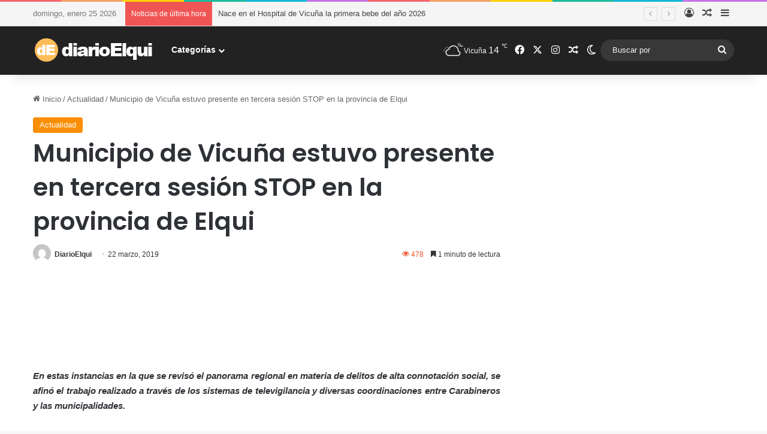

--- FILE ---
content_type: text/html; charset=UTF-8
request_url: https://www.diarioelqui.com/2019/03/22/municipio-de-vicuna-estuvo-presente-en-tercera-sesion-stop-en-la-provincia-de-elqui/
body_size: 24730
content:
<!DOCTYPE html>
<html lang="es" class="" data-skin="light" prefix="og: http://ogp.me/ns#">
<head>
	<meta charset="UTF-8" />
	<link rel="profile" href="https://gmpg.org/xfn/11" />
	<title>Municipio de Vicuña estuvo presente en tercera sesión STOP en la provincia de Elqui &#8211; Diario Elqui</title>

<meta http-equiv='x-dns-prefetch-control' content='on'>
<link rel='dns-prefetch' href='//cdnjs.cloudflare.com' />
<link rel='dns-prefetch' href='//ajax.googleapis.com' />
<link rel='dns-prefetch' href='//fonts.googleapis.com' />
<link rel='dns-prefetch' href='//fonts.gstatic.com' />
<link rel='dns-prefetch' href='//s.gravatar.com' />
<link rel='dns-prefetch' href='//www.google-analytics.com' />
<link rel='preload' as='script' href='https://ajax.googleapis.com/ajax/libs/webfont/1/webfont.js'>
<meta name='robots' content='max-image-preview:large' />
	<style>img:is([sizes="auto" i], [sizes^="auto," i]) { contain-intrinsic-size: 3000px 1500px }</style>
	<link rel='dns-prefetch' href='//www.googletagmanager.com' />
<link rel='dns-prefetch' href='//pagead2.googlesyndication.com' />
<link rel="alternate" type="application/rss+xml" title="Diario Elqui &raquo; Feed" href="https://www.diarioelqui.com/feed/" />
<link rel="alternate" type="application/rss+xml" title="Diario Elqui &raquo; Feed de los comentarios" href="https://www.diarioelqui.com/comments/feed/" />
		<script type="text/javascript">
			try {
				if( 'undefined' != typeof localStorage ){
					var tieSkin = localStorage.getItem('tie-skin');
				}

				
				var html = document.getElementsByTagName('html')[0].classList,
						htmlSkin = 'light';

				if( html.contains('dark-skin') ){
					htmlSkin = 'dark';
				}

				if( tieSkin != null && tieSkin != htmlSkin ){
					html.add('tie-skin-inverted');
					var tieSkinInverted = true;
				}

				if( tieSkin == 'dark' ){
					html.add('dark-skin');
				}
				else if( tieSkin == 'light' ){
					html.remove( 'dark-skin' );
				}
				
			} catch(e) { console.log( e ) }

		</script>
		<link rel="alternate" type="application/rss+xml" title="Diario Elqui &raquo; Comentario Municipio de Vicuña estuvo presente en tercera sesión STOP en la provincia de Elqui del feed" href="https://www.diarioelqui.com/2019/03/22/municipio-de-vicuna-estuvo-presente-en-tercera-sesion-stop-en-la-provincia-de-elqui/feed/" />

		<style type="text/css">
			:root{				
			--tie-preset-gradient-1: linear-gradient(135deg, rgba(6, 147, 227, 1) 0%, rgb(155, 81, 224) 100%);
			--tie-preset-gradient-2: linear-gradient(135deg, rgb(122, 220, 180) 0%, rgb(0, 208, 130) 100%);
			--tie-preset-gradient-3: linear-gradient(135deg, rgba(252, 185, 0, 1) 0%, rgba(255, 105, 0, 1) 100%);
			--tie-preset-gradient-4: linear-gradient(135deg, rgba(255, 105, 0, 1) 0%, rgb(207, 46, 46) 100%);
			--tie-preset-gradient-5: linear-gradient(135deg, rgb(238, 238, 238) 0%, rgb(169, 184, 195) 100%);
			--tie-preset-gradient-6: linear-gradient(135deg, rgb(74, 234, 220) 0%, rgb(151, 120, 209) 20%, rgb(207, 42, 186) 40%, rgb(238, 44, 130) 60%, rgb(251, 105, 98) 80%, rgb(254, 248, 76) 100%);
			--tie-preset-gradient-7: linear-gradient(135deg, rgb(255, 206, 236) 0%, rgb(152, 150, 240) 100%);
			--tie-preset-gradient-8: linear-gradient(135deg, rgb(254, 205, 165) 0%, rgb(254, 45, 45) 50%, rgb(107, 0, 62) 100%);
			--tie-preset-gradient-9: linear-gradient(135deg, rgb(255, 203, 112) 0%, rgb(199, 81, 192) 50%, rgb(65, 88, 208) 100%);
			--tie-preset-gradient-10: linear-gradient(135deg, rgb(255, 245, 203) 0%, rgb(182, 227, 212) 50%, rgb(51, 167, 181) 100%);
			--tie-preset-gradient-11: linear-gradient(135deg, rgb(202, 248, 128) 0%, rgb(113, 206, 126) 100%);
			--tie-preset-gradient-12: linear-gradient(135deg, rgb(2, 3, 129) 0%, rgb(40, 116, 252) 100%);
			--tie-preset-gradient-13: linear-gradient(135deg, #4D34FA, #ad34fa);
			--tie-preset-gradient-14: linear-gradient(135deg, #0057FF, #31B5FF);
			--tie-preset-gradient-15: linear-gradient(135deg, #FF007A, #FF81BD);
			--tie-preset-gradient-16: linear-gradient(135deg, #14111E, #4B4462);
			--tie-preset-gradient-17: linear-gradient(135deg, #F32758, #FFC581);

			
					--main-nav-background: #1f2024;
					--main-nav-secondry-background: rgba(0,0,0,0.2);
					--main-nav-primary-color: #0088ff;
					--main-nav-contrast-primary-color: #FFFFFF;
					--main-nav-text-color: #FFFFFF;
					--main-nav-secondry-text-color: rgba(225,255,255,0.5);
					--main-nav-main-border-color: rgba(255,255,255,0.07);
					--main-nav-secondry-border-color: rgba(255,255,255,0.04);
				
			}
		</style>
	
<meta property="og:title" content="Municipio de Vicuña estuvo presente en tercera sesión STOP en la provincia de Elqui - Diario Elqui" />
<meta property="og:type" content="article" />
<meta property="og:description" content="En estas instancias en la que se revisó el panorama regional en materia de delitos de alta connotaci" />
<meta property="og:url" content="https://www.diarioelqui.com/2019/03/22/municipio-de-vicuna-estuvo-presente-en-tercera-sesion-stop-en-la-provincia-de-elqui/" />
<meta property="og:site_name" content="Diario Elqui" />
<meta property="og:image" content="" />
<meta name="viewport" content="width=device-width, initial-scale=1.0" /><script type="text/javascript">
/* <![CDATA[ */
window._wpemojiSettings = {"baseUrl":"https:\/\/s.w.org\/images\/core\/emoji\/16.0.1\/72x72\/","ext":".png","svgUrl":"https:\/\/s.w.org\/images\/core\/emoji\/16.0.1\/svg\/","svgExt":".svg","source":{"concatemoji":"https:\/\/www.diarioelqui.com\/wp-includes\/js\/wp-emoji-release.min.js?ver=6.8.3"}};
/*! This file is auto-generated */
!function(s,n){var o,i,e;function c(e){try{var t={supportTests:e,timestamp:(new Date).valueOf()};sessionStorage.setItem(o,JSON.stringify(t))}catch(e){}}function p(e,t,n){e.clearRect(0,0,e.canvas.width,e.canvas.height),e.fillText(t,0,0);var t=new Uint32Array(e.getImageData(0,0,e.canvas.width,e.canvas.height).data),a=(e.clearRect(0,0,e.canvas.width,e.canvas.height),e.fillText(n,0,0),new Uint32Array(e.getImageData(0,0,e.canvas.width,e.canvas.height).data));return t.every(function(e,t){return e===a[t]})}function u(e,t){e.clearRect(0,0,e.canvas.width,e.canvas.height),e.fillText(t,0,0);for(var n=e.getImageData(16,16,1,1),a=0;a<n.data.length;a++)if(0!==n.data[a])return!1;return!0}function f(e,t,n,a){switch(t){case"flag":return n(e,"\ud83c\udff3\ufe0f\u200d\u26a7\ufe0f","\ud83c\udff3\ufe0f\u200b\u26a7\ufe0f")?!1:!n(e,"\ud83c\udde8\ud83c\uddf6","\ud83c\udde8\u200b\ud83c\uddf6")&&!n(e,"\ud83c\udff4\udb40\udc67\udb40\udc62\udb40\udc65\udb40\udc6e\udb40\udc67\udb40\udc7f","\ud83c\udff4\u200b\udb40\udc67\u200b\udb40\udc62\u200b\udb40\udc65\u200b\udb40\udc6e\u200b\udb40\udc67\u200b\udb40\udc7f");case"emoji":return!a(e,"\ud83e\udedf")}return!1}function g(e,t,n,a){var r="undefined"!=typeof WorkerGlobalScope&&self instanceof WorkerGlobalScope?new OffscreenCanvas(300,150):s.createElement("canvas"),o=r.getContext("2d",{willReadFrequently:!0}),i=(o.textBaseline="top",o.font="600 32px Arial",{});return e.forEach(function(e){i[e]=t(o,e,n,a)}),i}function t(e){var t=s.createElement("script");t.src=e,t.defer=!0,s.head.appendChild(t)}"undefined"!=typeof Promise&&(o="wpEmojiSettingsSupports",i=["flag","emoji"],n.supports={everything:!0,everythingExceptFlag:!0},e=new Promise(function(e){s.addEventListener("DOMContentLoaded",e,{once:!0})}),new Promise(function(t){var n=function(){try{var e=JSON.parse(sessionStorage.getItem(o));if("object"==typeof e&&"number"==typeof e.timestamp&&(new Date).valueOf()<e.timestamp+604800&&"object"==typeof e.supportTests)return e.supportTests}catch(e){}return null}();if(!n){if("undefined"!=typeof Worker&&"undefined"!=typeof OffscreenCanvas&&"undefined"!=typeof URL&&URL.createObjectURL&&"undefined"!=typeof Blob)try{var e="postMessage("+g.toString()+"("+[JSON.stringify(i),f.toString(),p.toString(),u.toString()].join(",")+"));",a=new Blob([e],{type:"text/javascript"}),r=new Worker(URL.createObjectURL(a),{name:"wpTestEmojiSupports"});return void(r.onmessage=function(e){c(n=e.data),r.terminate(),t(n)})}catch(e){}c(n=g(i,f,p,u))}t(n)}).then(function(e){for(var t in e)n.supports[t]=e[t],n.supports.everything=n.supports.everything&&n.supports[t],"flag"!==t&&(n.supports.everythingExceptFlag=n.supports.everythingExceptFlag&&n.supports[t]);n.supports.everythingExceptFlag=n.supports.everythingExceptFlag&&!n.supports.flag,n.DOMReady=!1,n.readyCallback=function(){n.DOMReady=!0}}).then(function(){return e}).then(function(){var e;n.supports.everything||(n.readyCallback(),(e=n.source||{}).concatemoji?t(e.concatemoji):e.wpemoji&&e.twemoji&&(t(e.twemoji),t(e.wpemoji)))}))}((window,document),window._wpemojiSettings);
/* ]]> */
</script>
<style id='wp-emoji-styles-inline-css' type='text/css'>

	img.wp-smiley, img.emoji {
		display: inline !important;
		border: none !important;
		box-shadow: none !important;
		height: 1em !important;
		width: 1em !important;
		margin: 0 0.07em !important;
		vertical-align: -0.1em !important;
		background: none !important;
		padding: 0 !important;
	}
</style>
<style id='global-styles-inline-css' type='text/css'>
:root{--wp--preset--aspect-ratio--square: 1;--wp--preset--aspect-ratio--4-3: 4/3;--wp--preset--aspect-ratio--3-4: 3/4;--wp--preset--aspect-ratio--3-2: 3/2;--wp--preset--aspect-ratio--2-3: 2/3;--wp--preset--aspect-ratio--16-9: 16/9;--wp--preset--aspect-ratio--9-16: 9/16;--wp--preset--color--black: #000000;--wp--preset--color--cyan-bluish-gray: #abb8c3;--wp--preset--color--white: #ffffff;--wp--preset--color--pale-pink: #f78da7;--wp--preset--color--vivid-red: #cf2e2e;--wp--preset--color--luminous-vivid-orange: #ff6900;--wp--preset--color--luminous-vivid-amber: #fcb900;--wp--preset--color--light-green-cyan: #7bdcb5;--wp--preset--color--vivid-green-cyan: #00d084;--wp--preset--color--pale-cyan-blue: #8ed1fc;--wp--preset--color--vivid-cyan-blue: #0693e3;--wp--preset--color--vivid-purple: #9b51e0;--wp--preset--color--global-color: #f98d00;--wp--preset--gradient--vivid-cyan-blue-to-vivid-purple: linear-gradient(135deg,rgba(6,147,227,1) 0%,rgb(155,81,224) 100%);--wp--preset--gradient--light-green-cyan-to-vivid-green-cyan: linear-gradient(135deg,rgb(122,220,180) 0%,rgb(0,208,130) 100%);--wp--preset--gradient--luminous-vivid-amber-to-luminous-vivid-orange: linear-gradient(135deg,rgba(252,185,0,1) 0%,rgba(255,105,0,1) 100%);--wp--preset--gradient--luminous-vivid-orange-to-vivid-red: linear-gradient(135deg,rgba(255,105,0,1) 0%,rgb(207,46,46) 100%);--wp--preset--gradient--very-light-gray-to-cyan-bluish-gray: linear-gradient(135deg,rgb(238,238,238) 0%,rgb(169,184,195) 100%);--wp--preset--gradient--cool-to-warm-spectrum: linear-gradient(135deg,rgb(74,234,220) 0%,rgb(151,120,209) 20%,rgb(207,42,186) 40%,rgb(238,44,130) 60%,rgb(251,105,98) 80%,rgb(254,248,76) 100%);--wp--preset--gradient--blush-light-purple: linear-gradient(135deg,rgb(255,206,236) 0%,rgb(152,150,240) 100%);--wp--preset--gradient--blush-bordeaux: linear-gradient(135deg,rgb(254,205,165) 0%,rgb(254,45,45) 50%,rgb(107,0,62) 100%);--wp--preset--gradient--luminous-dusk: linear-gradient(135deg,rgb(255,203,112) 0%,rgb(199,81,192) 50%,rgb(65,88,208) 100%);--wp--preset--gradient--pale-ocean: linear-gradient(135deg,rgb(255,245,203) 0%,rgb(182,227,212) 50%,rgb(51,167,181) 100%);--wp--preset--gradient--electric-grass: linear-gradient(135deg,rgb(202,248,128) 0%,rgb(113,206,126) 100%);--wp--preset--gradient--midnight: linear-gradient(135deg,rgb(2,3,129) 0%,rgb(40,116,252) 100%);--wp--preset--font-size--small: 13px;--wp--preset--font-size--medium: 20px;--wp--preset--font-size--large: 36px;--wp--preset--font-size--x-large: 42px;--wp--preset--spacing--20: 0.44rem;--wp--preset--spacing--30: 0.67rem;--wp--preset--spacing--40: 1rem;--wp--preset--spacing--50: 1.5rem;--wp--preset--spacing--60: 2.25rem;--wp--preset--spacing--70: 3.38rem;--wp--preset--spacing--80: 5.06rem;--wp--preset--shadow--natural: 6px 6px 9px rgba(0, 0, 0, 0.2);--wp--preset--shadow--deep: 12px 12px 50px rgba(0, 0, 0, 0.4);--wp--preset--shadow--sharp: 6px 6px 0px rgba(0, 0, 0, 0.2);--wp--preset--shadow--outlined: 6px 6px 0px -3px rgba(255, 255, 255, 1), 6px 6px rgba(0, 0, 0, 1);--wp--preset--shadow--crisp: 6px 6px 0px rgba(0, 0, 0, 1);}:where(.is-layout-flex){gap: 0.5em;}:where(.is-layout-grid){gap: 0.5em;}body .is-layout-flex{display: flex;}.is-layout-flex{flex-wrap: wrap;align-items: center;}.is-layout-flex > :is(*, div){margin: 0;}body .is-layout-grid{display: grid;}.is-layout-grid > :is(*, div){margin: 0;}:where(.wp-block-columns.is-layout-flex){gap: 2em;}:where(.wp-block-columns.is-layout-grid){gap: 2em;}:where(.wp-block-post-template.is-layout-flex){gap: 1.25em;}:where(.wp-block-post-template.is-layout-grid){gap: 1.25em;}.has-black-color{color: var(--wp--preset--color--black) !important;}.has-cyan-bluish-gray-color{color: var(--wp--preset--color--cyan-bluish-gray) !important;}.has-white-color{color: var(--wp--preset--color--white) !important;}.has-pale-pink-color{color: var(--wp--preset--color--pale-pink) !important;}.has-vivid-red-color{color: var(--wp--preset--color--vivid-red) !important;}.has-luminous-vivid-orange-color{color: var(--wp--preset--color--luminous-vivid-orange) !important;}.has-luminous-vivid-amber-color{color: var(--wp--preset--color--luminous-vivid-amber) !important;}.has-light-green-cyan-color{color: var(--wp--preset--color--light-green-cyan) !important;}.has-vivid-green-cyan-color{color: var(--wp--preset--color--vivid-green-cyan) !important;}.has-pale-cyan-blue-color{color: var(--wp--preset--color--pale-cyan-blue) !important;}.has-vivid-cyan-blue-color{color: var(--wp--preset--color--vivid-cyan-blue) !important;}.has-vivid-purple-color{color: var(--wp--preset--color--vivid-purple) !important;}.has-black-background-color{background-color: var(--wp--preset--color--black) !important;}.has-cyan-bluish-gray-background-color{background-color: var(--wp--preset--color--cyan-bluish-gray) !important;}.has-white-background-color{background-color: var(--wp--preset--color--white) !important;}.has-pale-pink-background-color{background-color: var(--wp--preset--color--pale-pink) !important;}.has-vivid-red-background-color{background-color: var(--wp--preset--color--vivid-red) !important;}.has-luminous-vivid-orange-background-color{background-color: var(--wp--preset--color--luminous-vivid-orange) !important;}.has-luminous-vivid-amber-background-color{background-color: var(--wp--preset--color--luminous-vivid-amber) !important;}.has-light-green-cyan-background-color{background-color: var(--wp--preset--color--light-green-cyan) !important;}.has-vivid-green-cyan-background-color{background-color: var(--wp--preset--color--vivid-green-cyan) !important;}.has-pale-cyan-blue-background-color{background-color: var(--wp--preset--color--pale-cyan-blue) !important;}.has-vivid-cyan-blue-background-color{background-color: var(--wp--preset--color--vivid-cyan-blue) !important;}.has-vivid-purple-background-color{background-color: var(--wp--preset--color--vivid-purple) !important;}.has-black-border-color{border-color: var(--wp--preset--color--black) !important;}.has-cyan-bluish-gray-border-color{border-color: var(--wp--preset--color--cyan-bluish-gray) !important;}.has-white-border-color{border-color: var(--wp--preset--color--white) !important;}.has-pale-pink-border-color{border-color: var(--wp--preset--color--pale-pink) !important;}.has-vivid-red-border-color{border-color: var(--wp--preset--color--vivid-red) !important;}.has-luminous-vivid-orange-border-color{border-color: var(--wp--preset--color--luminous-vivid-orange) !important;}.has-luminous-vivid-amber-border-color{border-color: var(--wp--preset--color--luminous-vivid-amber) !important;}.has-light-green-cyan-border-color{border-color: var(--wp--preset--color--light-green-cyan) !important;}.has-vivid-green-cyan-border-color{border-color: var(--wp--preset--color--vivid-green-cyan) !important;}.has-pale-cyan-blue-border-color{border-color: var(--wp--preset--color--pale-cyan-blue) !important;}.has-vivid-cyan-blue-border-color{border-color: var(--wp--preset--color--vivid-cyan-blue) !important;}.has-vivid-purple-border-color{border-color: var(--wp--preset--color--vivid-purple) !important;}.has-vivid-cyan-blue-to-vivid-purple-gradient-background{background: var(--wp--preset--gradient--vivid-cyan-blue-to-vivid-purple) !important;}.has-light-green-cyan-to-vivid-green-cyan-gradient-background{background: var(--wp--preset--gradient--light-green-cyan-to-vivid-green-cyan) !important;}.has-luminous-vivid-amber-to-luminous-vivid-orange-gradient-background{background: var(--wp--preset--gradient--luminous-vivid-amber-to-luminous-vivid-orange) !important;}.has-luminous-vivid-orange-to-vivid-red-gradient-background{background: var(--wp--preset--gradient--luminous-vivid-orange-to-vivid-red) !important;}.has-very-light-gray-to-cyan-bluish-gray-gradient-background{background: var(--wp--preset--gradient--very-light-gray-to-cyan-bluish-gray) !important;}.has-cool-to-warm-spectrum-gradient-background{background: var(--wp--preset--gradient--cool-to-warm-spectrum) !important;}.has-blush-light-purple-gradient-background{background: var(--wp--preset--gradient--blush-light-purple) !important;}.has-blush-bordeaux-gradient-background{background: var(--wp--preset--gradient--blush-bordeaux) !important;}.has-luminous-dusk-gradient-background{background: var(--wp--preset--gradient--luminous-dusk) !important;}.has-pale-ocean-gradient-background{background: var(--wp--preset--gradient--pale-ocean) !important;}.has-electric-grass-gradient-background{background: var(--wp--preset--gradient--electric-grass) !important;}.has-midnight-gradient-background{background: var(--wp--preset--gradient--midnight) !important;}.has-small-font-size{font-size: var(--wp--preset--font-size--small) !important;}.has-medium-font-size{font-size: var(--wp--preset--font-size--medium) !important;}.has-large-font-size{font-size: var(--wp--preset--font-size--large) !important;}.has-x-large-font-size{font-size: var(--wp--preset--font-size--x-large) !important;}
:where(.wp-block-post-template.is-layout-flex){gap: 1.25em;}:where(.wp-block-post-template.is-layout-grid){gap: 1.25em;}
:where(.wp-block-columns.is-layout-flex){gap: 2em;}:where(.wp-block-columns.is-layout-grid){gap: 2em;}
:root :where(.wp-block-pullquote){font-size: 1.5em;line-height: 1.6;}
</style>
<link rel='stylesheet' id='wmvp-style-videos-list-css' href='https://www.diarioelqui.com/wp-content/plugins/wm-video-playlists/assets/css/style.css?ver=1.0.2' type='text/css' media='all' />
<link rel='stylesheet' id='tie-css-base-css' href='https://www.diarioelqui.com/wp-content/themes/jannah/assets/css/base.min.css?ver=7.6.0' type='text/css' media='all' />
<link rel='stylesheet' id='tie-css-styles-css' href='https://www.diarioelqui.com/wp-content/themes/jannah/assets/css/style.min.css?ver=7.6.0' type='text/css' media='all' />
<link rel='stylesheet' id='tie-css-widgets-css' href='https://www.diarioelqui.com/wp-content/themes/jannah/assets/css/widgets.min.css?ver=7.6.0' type='text/css' media='all' />
<link rel='stylesheet' id='tie-css-helpers-css' href='https://www.diarioelqui.com/wp-content/themes/jannah/assets/css/helpers.min.css?ver=7.6.0' type='text/css' media='all' />
<link rel='stylesheet' id='tie-fontawesome5-css' href='https://www.diarioelqui.com/wp-content/themes/jannah/assets/css/fontawesome.css?ver=7.6.0' type='text/css' media='all' />
<link rel='stylesheet' id='tie-css-ilightbox-css' href='https://www.diarioelqui.com/wp-content/themes/jannah/assets/ilightbox/light-skin/skin.css?ver=7.6.0' type='text/css' media='all' />
<link rel='stylesheet' id='tie-css-shortcodes-css' href='https://www.diarioelqui.com/wp-content/themes/jannah/assets/css/plugins/shortcodes.min.css?ver=7.6.0' type='text/css' media='all' />
<link rel='stylesheet' id='tie-css-single-css' href='https://www.diarioelqui.com/wp-content/themes/jannah/assets/css/single.min.css?ver=7.6.0' type='text/css' media='all' />
<link rel='stylesheet' id='tie-css-print-css' href='https://www.diarioelqui.com/wp-content/themes/jannah/assets/css/print.css?ver=7.6.0' type='text/css' media='print' />
<link rel='stylesheet' id='taqyeem-styles-css' href='https://www.diarioelqui.com/wp-content/themes/jannah/assets/css/plugins/taqyeem.min.css?ver=7.6.0' type='text/css' media='all' />
<style id='taqyeem-styles-inline-css' type='text/css'>
.wf-active .logo-text,.wf-active h1,.wf-active h2,.wf-active h3,.wf-active h4,.wf-active h5,.wf-active h6,.wf-active .the-subtitle{font-family: 'Poppins';}:root:root{--brand-color: #f98d00;--dark-brand-color: #c75b00;--bright-color: #FFFFFF;--base-color: #2c2f34;}#reading-position-indicator{box-shadow: 0 0 10px rgba( 249,141,0,0.7);}:root:root{--brand-color: #f98d00;--dark-brand-color: #c75b00;--bright-color: #FFFFFF;--base-color: #2c2f34;}#reading-position-indicator{box-shadow: 0 0 10px rgba( 249,141,0,0.7);}#tie-container a.post-title:hover,#tie-container .post-title a:hover,#tie-container .thumb-overlay .thumb-title a:hover{background-size: 100% 2px;text-decoration: none !important;}a.post-title,.post-title a{background-image: linear-gradient(to bottom,#000 0%,#000 98%);background-size: 0 1px;background-repeat: no-repeat;background-position: left 100%;color: #000;}.dark-skin a.post-title,.dark-skin .post-title a{color: #fff;background-image: linear-gradient(to bottom,#fff 0%,#fff 98%);}#top-nav,#top-nav .sub-menu,#top-nav .comp-sub-menu,#top-nav .ticker-content,#top-nav .ticker-swipe,.top-nav-boxed #top-nav .topbar-wrapper,.top-nav-dark .top-menu ul,#autocomplete-suggestions.search-in-top-nav{background-color : #f5f5f5;}#top-nav *,#autocomplete-suggestions.search-in-top-nav{border-color: rgba( #000000,0.08);}#top-nav .icon-basecloud-bg:after{color: #f5f5f5;}#top-nav a:not(:hover),#top-nav input,#top-nav #search-submit,#top-nav .fa-spinner,#top-nav .dropdown-social-icons li a span,#top-nav .components > li .social-link:not(:hover) span,#autocomplete-suggestions.search-in-top-nav a{color: #444444;}#top-nav input::-moz-placeholder{color: #444444;}#top-nav input:-moz-placeholder{color: #444444;}#top-nav input:-ms-input-placeholder{color: #444444;}#top-nav input::-webkit-input-placeholder{color: #444444;}#top-nav,.search-in-top-nav{--tie-buttons-color: #f98d00;--tie-buttons-border-color: #f98d00;--tie-buttons-text: #FFFFFF;--tie-buttons-hover-color: #db6f00;}#top-nav a:hover,#top-nav .menu li:hover > a,#top-nav .menu > .tie-current-menu > a,#top-nav .components > li:hover > a,#top-nav .components #search-submit:hover,#autocomplete-suggestions.search-in-top-nav .post-title a:hover{color: #f98d00;}#top-nav,#top-nav .comp-sub-menu,#top-nav .tie-weather-widget{color: #777777;}#autocomplete-suggestions.search-in-top-nav .post-meta,#autocomplete-suggestions.search-in-top-nav .post-meta a:not(:hover){color: rgba( 119,119,119,0.7 );}#top-nav .weather-icon .icon-cloud,#top-nav .weather-icon .icon-basecloud-bg,#top-nav .weather-icon .icon-cloud-behind{color: #777777 !important;}#main-nav,#main-nav .menu-sub-content,#main-nav .comp-sub-menu,#main-nav ul.cats-vertical li a.is-active,#main-nav ul.cats-vertical li a:hover,#autocomplete-suggestions.search-in-main-nav{background-color: #222222;}#main-nav{border-width: 0;}#theme-header #main-nav:not(.fixed-nav){bottom: 0;}#main-nav .icon-basecloud-bg:after{color: #222222;}#autocomplete-suggestions.search-in-main-nav{border-color: rgba(255,255,255,0.07);}.main-nav-boxed #main-nav .main-menu-wrapper{border-width: 0;}#main-nav a:not(:hover),#main-nav a.social-link:not(:hover) span,#main-nav .dropdown-social-icons li a span,#autocomplete-suggestions.search-in-main-nav a{color: #ffffff;}.main-nav,.search-in-main-nav{--main-nav-primary-color: #f98d00;--tie-buttons-color: #f98d00;--tie-buttons-border-color: #f98d00;--tie-buttons-text: #FFFFFF;--tie-buttons-hover-color: #db6f00;}#main-nav .mega-links-head:after,#main-nav .cats-horizontal a.is-active,#main-nav .cats-horizontal a:hover,#main-nav .spinner > div{background-color: #f98d00;}#main-nav .menu ul li:hover > a,#main-nav .menu ul li.current-menu-item:not(.mega-link-column) > a,#main-nav .components a:hover,#main-nav .components > li:hover > a,#main-nav #search-submit:hover,#main-nav .cats-vertical a.is-active,#main-nav .cats-vertical a:hover,#main-nav .mega-menu .post-meta a:hover,#main-nav .mega-menu .post-box-title a:hover,#autocomplete-suggestions.search-in-main-nav a:hover,#main-nav .spinner-circle:after{color: #f98d00;}#main-nav .menu > li.tie-current-menu > a,#main-nav .menu > li:hover > a,.theme-header #main-nav .mega-menu .cats-horizontal a.is-active,.theme-header #main-nav .mega-menu .cats-horizontal a:hover{color: #FFFFFF;}#main-nav .menu > li.tie-current-menu > a:before,#main-nav .menu > li:hover > a:before{border-top-color: #FFFFFF;}#main-nav,#main-nav input,#main-nav #search-submit,#main-nav .fa-spinner,#main-nav .comp-sub-menu,#main-nav .tie-weather-widget{color: #f6f6f6;}#main-nav input::-moz-placeholder{color: #f6f6f6;}#main-nav input:-moz-placeholder{color: #f6f6f6;}#main-nav input:-ms-input-placeholder{color: #f6f6f6;}#main-nav input::-webkit-input-placeholder{color: #f6f6f6;}#main-nav .mega-menu .post-meta,#main-nav .mega-menu .post-meta a,#autocomplete-suggestions.search-in-main-nav .post-meta{color: rgba(246,246,246,0.6);}#main-nav .weather-icon .icon-cloud,#main-nav .weather-icon .icon-basecloud-bg,#main-nav .weather-icon .icon-cloud-behind{color: #f6f6f6 !important;}#footer{background-color: #f6f6f6;}#site-info{background-color: #ffffff;}#footer .posts-list-counter .posts-list-items li.widget-post-list:before{border-color: #f6f6f6;}#footer .timeline-widget a .date:before{border-color: rgba(246,246,246,0.8);}#footer .footer-boxed-widget-area,#footer textarea,#footer input:not([type=submit]),#footer select,#footer code,#footer kbd,#footer pre,#footer samp,#footer .show-more-button,#footer .slider-links .tie-slider-nav span,#footer #wp-calendar,#footer #wp-calendar tbody td,#footer #wp-calendar thead th,#footer .widget.buddypress .item-options a{border-color: rgba(0,0,0,0.1);}#footer .social-statistics-widget .white-bg li.social-icons-item a,#footer .widget_tag_cloud .tagcloud a,#footer .latest-tweets-widget .slider-links .tie-slider-nav span,#footer .widget_layered_nav_filters a{border-color: rgba(0,0,0,0.1);}#footer .social-statistics-widget .white-bg li:before{background: rgba(0,0,0,0.1);}.site-footer #wp-calendar tbody td{background: rgba(0,0,0,0.02);}#footer .white-bg .social-icons-item a span.followers span,#footer .circle-three-cols .social-icons-item a .followers-num,#footer .circle-three-cols .social-icons-item a .followers-name{color: rgba(0,0,0,0.8);}#footer .timeline-widget ul:before,#footer .timeline-widget a:not(:hover) .date:before{background-color: #d8d8d8;}#footer .widget-title,#footer .widget-title a:not(:hover){color: #000000;}#footer,#footer textarea,#footer input:not([type='submit']),#footer select,#footer #wp-calendar tbody,#footer .tie-slider-nav li span:not(:hover),#footer .widget_categories li a:before,#footer .widget_product_categories li a:before,#footer .widget_layered_nav li a:before,#footer .widget_archive li a:before,#footer .widget_nav_menu li a:before,#footer .widget_meta li a:before,#footer .widget_pages li a:before,#footer .widget_recent_entries li a:before,#footer .widget_display_forums li a:before,#footer .widget_display_views li a:before,#footer .widget_rss li a:before,#footer .widget_display_stats dt:before,#footer .subscribe-widget-content h3,#footer .about-author .social-icons a:not(:hover) span{color: #666666;}#footer post-widget-body .meta-item,#footer .post-meta,#footer .stream-title,#footer.dark-skin .timeline-widget .date,#footer .wp-caption .wp-caption-text,#footer .rss-date{color: rgba(102,102,102,0.7);}#footer input::-moz-placeholder{color: #666666;}#footer input:-moz-placeholder{color: #666666;}#footer input:-ms-input-placeholder{color: #666666;}#footer input::-webkit-input-placeholder{color: #666666;}.site-footer.dark-skin a:not(:hover){color: #555555;}#site-info,#site-info ul.social-icons li a:not(:hover) span{color: #999999;}#footer .site-info a:not(:hover){color: #666666;}#footer .site-info a:hover{color: #f98d00;}.meta-views.meta-item .tie-icon-fire:before{content: "\f06e" !important;}.tie-insta-header {margin-bottom: 15px;}.tie-insta-avatar a {width: 70px;height: 70px;display: block;position: relative;float: left;margin-right: 15px;margin-bottom: 15px;}.tie-insta-avatar a:before {content: "";position: absolute;width: calc(100% + 6px);height: calc(100% + 6px);left: -3px;top: -3px;border-radius: 50%;background: #d6249f;background: radial-gradient(circle at 30% 107%,#fdf497 0%,#fdf497 5%,#fd5949 45%,#d6249f 60%,#285AEB 90%);}.tie-insta-avatar a:after {position: absolute;content: "";width: calc(100% + 3px);height: calc(100% + 3px);left: -2px;top: -2px;border-radius: 50%;background: #fff;}.dark-skin .tie-insta-avatar a:after {background: #27292d;}.tie-insta-avatar img {border-radius: 50%;position: relative;z-index: 2;transition: all 0.25s;}.tie-insta-avatar img:hover {box-shadow: 0px 0px 15px 0 #6b54c6;}.tie-insta-info {font-size: 1.3em;font-weight: bold;margin-bottom: 5px;}
</style>
<script type="text/javascript" src="https://www.diarioelqui.com/wp-includes/js/jquery/jquery.min.js?ver=3.7.1" id="jquery-core-js"></script>
<script type="text/javascript" src="https://www.diarioelqui.com/wp-includes/js/jquery/jquery-migrate.min.js?ver=3.4.1" id="jquery-migrate-js"></script>

<!-- Fragmento de código de la etiqueta de Google (gtag.js) añadida por Site Kit -->
<!-- Fragmento de código de Google Analytics añadido por Site Kit -->
<script type="text/javascript" src="https://www.googletagmanager.com/gtag/js?id=GT-MRMSXP6" id="google_gtagjs-js" async></script>
<script type="text/javascript" id="google_gtagjs-js-after">
/* <![CDATA[ */
window.dataLayer = window.dataLayer || [];function gtag(){dataLayer.push(arguments);}
gtag("set","linker",{"domains":["www.diarioelqui.com"]});
gtag("js", new Date());
gtag("set", "developer_id.dZTNiMT", true);
gtag("config", "GT-MRMSXP6");
/* ]]> */
</script>
<link rel="https://api.w.org/" href="https://www.diarioelqui.com/wp-json/" /><link rel="alternate" title="JSON" type="application/json" href="https://www.diarioelqui.com/wp-json/wp/v2/posts/39258" /><link rel="EditURI" type="application/rsd+xml" title="RSD" href="https://www.diarioelqui.com/xmlrpc.php?rsd" />
<meta name="generator" content="WordPress 6.8.3" />
<link rel="canonical" href="https://www.diarioelqui.com/2019/03/22/municipio-de-vicuna-estuvo-presente-en-tercera-sesion-stop-en-la-provincia-de-elqui/" />
<link rel='shortlink' href='https://www.diarioelqui.com/?p=39258' />
<meta name="generator" content="Site Kit by Google 1.170.0" /><script type='text/javascript'>
/* <![CDATA[ */
var taqyeem = {"ajaxurl":"https://www.diarioelqui.com/wp-admin/admin-ajax.php" , "your_rating":"Your Rating:"};
/* ]]> */
</script>

<style>html:not(.dark-skin) .light-skin{--wmvp-playlist-head-bg: var(--brand-color);--wmvp-playlist-head-color: var(--bright-color);--wmvp-current-video-bg: #f2f4f5;--wmvp-current-video-color: #000;--wmvp-playlist-bg: #fff;--wmvp-playlist-color: #000;--wmvp-playlist-outer-border: 1px solid rgba(0,0,0,0.07);--wmvp-playlist-inner-border-color: rgba(0,0,0,0.07);}</style><style>.dark-skin{--wmvp-playlist-head-bg: #131416;--wmvp-playlist-head-color: #fff;--wmvp-current-video-bg: #24262a;--wmvp-current-video-color: #fff;--wmvp-playlist-bg: #1a1b1f;--wmvp-playlist-color: #fff;--wmvp-playlist-outer-border: 1px solid rgba(0,0,0,0.07);--wmvp-playlist-inner-border-color: rgba(255,255,255,0.05);}</style> <meta name="description" content="En estas instancias en la que se revisó el panorama regional en materia de delitos de alta connotación social, se afinó el trabajo realizado a través" /><meta http-equiv="X-UA-Compatible" content="IE=edge"><script async src="https://pagead2.googlesyndication.com/pagead/js/adsbygoogle.js?client=ca-pub-4449411628370583"
     crossorigin="anonymous"></script>

<!-- Metaetiquetas de Google AdSense añadidas por Site Kit -->
<meta name="google-adsense-platform-account" content="ca-host-pub-2644536267352236">
<meta name="google-adsense-platform-domain" content="sitekit.withgoogle.com">
<!-- Acabar con las metaetiquetas de Google AdSense añadidas por Site Kit -->

<!-- Fragmento de código de Google Adsense añadido por Site Kit -->
<script type="text/javascript" async="async" src="https://pagead2.googlesyndication.com/pagead/js/adsbygoogle.js?client=ca-pub-4449411628370583&amp;host=ca-host-pub-2644536267352236" crossorigin="anonymous"></script>

<!-- Final del fragmento de código de Google Adsense añadido por Site Kit -->
<link rel="icon" href="https://www.diarioelqui.com/wp-content/uploads/2024/03/cropped-ico_DE-32x32.png" sizes="32x32" />
<link rel="icon" href="https://www.diarioelqui.com/wp-content/uploads/2024/03/cropped-ico_DE-192x192.png" sizes="192x192" />
<link rel="apple-touch-icon" href="https://www.diarioelqui.com/wp-content/uploads/2024/03/cropped-ico_DE-180x180.png" />
<meta name="msapplication-TileImage" content="https://www.diarioelqui.com/wp-content/uploads/2024/03/cropped-ico_DE-270x270.png" />
</head>

<body id="tie-body" class="wp-singular post-template-default single single-post postid-39258 single-format-standard wp-theme-jannah tie-no-js wrapper-has-shadow block-head-1 magazine2 is-desktop is-header-layout-4 sidebar-right has-sidebar post-layout-1 narrow-title-narrow-media has-mobile-share hide_breaking_news">



<div class="background-overlay">

	<div id="tie-container" class="site tie-container">

		
		<div id="tie-wrapper">
			<div class="rainbow-line"></div>
<header id="theme-header" class="theme-header header-layout-4 header-layout-1 main-nav-dark main-nav-default-dark main-nav-below no-stream-item top-nav-active top-nav-light top-nav-default-light top-nav-above has-shadow has-normal-width-logo mobile-header-default">
	
<nav id="top-nav"  class="has-date-breaking-components top-nav header-nav has-breaking-news" aria-label="Menú de Navegación secundario">
	<div class="container">
		<div class="topbar-wrapper">

			
					<div class="topbar-today-date">
						domingo, enero 25 2026					</div>
					
			<div class="tie-alignleft">
				
<div class="breaking controls-is-active">

	<span class="breaking-title">
		<span class="tie-icon-bolt breaking-icon" aria-hidden="true"></span>
		<span class="breaking-title-text">Noticias de última hora</span>
	</span>

	<ul id="breaking-news-in-header" class="breaking-news" data-type="reveal" data-arrows="true">

		
							<li class="news-item">
								<a href="https://www.diarioelqui.com/2026/01/19/nace-en-el-hospital-de-vicuna-la-primera-bebe-del-ano-2026/">Nace en el Hospital de Vicuña la primera bebe del año 2026</a>
							</li>

							
							<li class="news-item">
								<a href="https://www.diarioelqui.com/2026/01/14/postas-rurales-de-vicuna-avanzan-hacia-la-autosuficiencia-en-electricidad-y-agua-potable/">Postas rurales de Vicuña avanzan hacia la autosuficiencia en electricidad y agua potable</a>
							</li>

							
							<li class="news-item">
								<a href="https://www.diarioelqui.com/2026/01/09/servicio-de-urgencia-del-cesfam-san-isidro-calingasta-amplia-horarios-y-atencion-medica/">Servicio de Urgencia del CESFAM San Isidro Calingasta amplía horarios y atención médica</a>
							</li>

							
							<li class="news-item">
								<a href="https://www.diarioelqui.com/2026/01/08/jovenes-en-libertad-asistida-especial-de-la-serena-y-coquimbo-visitan-aura-noirlab/">Jóvenes en Libertad Asistida Especial de La Serena y Coquimbo visitan AURA NoirLab</a>
							</li>

							
							<li class="news-item">
								<a href="https://www.diarioelqui.com/2026/01/06/desam-de-vicuna-impulsa-importantes-mejoras-en-infraestructura-de-la-salud-rural-para-el-2026/">DESAM de Vicuña impulsa importantes mejoras en infraestructura de la salud rural para el 2026</a>
							</li>

							
							<li class="news-item">
								<a href="https://www.diarioelqui.com/2026/01/05/de-taller-informal-a-microempresa-40-anos-de-costura-que-dieron-fruto-en-el-valle-de-elqui/">De taller informal a microempresa: 40 años de costura que dieron fruto en el Valle de Elqui</a>
							</li>

							
							<li class="news-item">
								<a href="https://www.diarioelqui.com/2026/01/05/autoridad-sanitaria-intensifica-fiscalizacion-de-piscinas-para-prevenir-riesgos-a-la-salud-en-verano/">Autoridad Sanitaria intensifica fiscalización de piscinas para prevenir riesgos a la salud en verano</a>
							</li>

							
							<li class="news-item">
								<a href="https://www.diarioelqui.com/2026/01/05/entregan-camaras-y-alarmas-comunitarias-a-vecinos-del-sector-rural-de-la-serena/">Entregan cámaras y alarmas comunitarias a vecinos del sector rural de La Serena</a>
							</li>

							
							<li class="news-item">
								<a href="https://www.diarioelqui.com/2026/01/05/municipalidad-de-la-serena-informo-de-nutrida-agenda-de-panoramas-para-la-temporada-estival/">Municipalidad de La Serena informó de nutrida agenda de panoramas para la temporada estival</a>
							</li>

							
							<li class="news-item">
								<a href="https://www.diarioelqui.com/2025/12/30/programa-mas-ama-cierra-de-forma-exitosa-segundo-ano-de-ejecucion-en-vicuna/">Programa MÁS AMA cierra de forma exitosa segundo año de ejecución en Vicuña</a>
							</li>

							
	</ul>
</div><!-- #breaking /-->
			</div><!-- .tie-alignleft /-->

			<div class="tie-alignright">
				<ul class="components">
	
		<li class=" popup-login-icon menu-item custom-menu-link">
			<a href="#" class="lgoin-btn tie-popup-trigger">
				<span class="tie-icon-author" aria-hidden="true"></span>
				<span class="screen-reader-text">Acceso</span>			</a>
		</li>

				<li class="random-post-icon menu-item custom-menu-link">
		<a href="/2019/03/22/municipio-de-vicuna-estuvo-presente-en-tercera-sesion-stop-en-la-provincia-de-elqui/?random-post=1" class="random-post" title="Publicación al azar" rel="nofollow">
			<span class="tie-icon-random" aria-hidden="true"></span>
			<span class="screen-reader-text">Publicación al azar</span>
		</a>
	</li>
		<li class="side-aside-nav-icon menu-item custom-menu-link">
		<a href="#">
			<span class="tie-icon-navicon" aria-hidden="true"></span>
			<span class="screen-reader-text">Barra lateral</span>
		</a>
	</li>
	</ul><!-- Components -->			</div><!-- .tie-alignright /-->

		</div><!-- .topbar-wrapper /-->
	</div><!-- .container /-->
</nav><!-- #top-nav /-->

<div class="main-nav-wrapper">
	<nav id="main-nav" data-skin="search-in-main-nav" class="main-nav header-nav live-search-parent menu-style-default menu-style-solid-bg" style="line-height:81px" aria-label="Menú de Navegación principal">
		<div class="container">

			<div class="main-menu-wrapper">

				<div id="mobile-header-components-area_1" class="mobile-header-components"><ul class="components"><li class="mobile-component_menu custom-menu-link"><a href="#" id="mobile-menu-icon" class=""><span class="tie-mobile-menu-icon nav-icon is-layout-4"></span><span class="screen-reader-text">Menú</span></a></li></ul></div>
						<div class="header-layout-1-logo" style="width:217px">
							
		<div id="logo" class="image-logo" >

			
			<a title="Diario Elqui" href="https://www.diarioelqui.com/">
				
				<picture class="tie-logo-default tie-logo-picture">
					
					<source class="tie-logo-source-default tie-logo-source" srcset="https://www.diarioelqui.com/wp-content/uploads/2024/01/de_logo3.png">
					<img class="tie-logo-img-default tie-logo-img" src="https://www.diarioelqui.com/wp-content/uploads/2024/01/de_logo3.png" alt="Diario Elqui" width="217" height="41" style="max-height:41px !important; width: auto;" />
				</picture>
						</a>

			
		</div><!-- #logo /-->

								</div>

						<div id="mobile-header-components-area_2" class="mobile-header-components"><ul class="components"><li class="mobile-component_search custom-menu-link">
				<a href="#" class="tie-search-trigger-mobile">
					<span class="tie-icon-search tie-search-icon" aria-hidden="true"></span>
					<span class="screen-reader-text">Buscar por</span>
				</a>
			</li></ul></div>
				<div id="menu-components-wrap">

					
					<div class="main-menu main-menu-wrap">
						<div id="main-nav-menu" class="main-menu header-menu"><ul id="menu-main-menu" class="menu"><li id="menu-item-58921" class="menu-item menu-item-type-custom menu-item-object-custom menu-item-has-children menu-item-58921"><a href="#">Categorías</a>
<ul class="sub-menu menu-sub-content">
	<li id="menu-item-58915" class="menu-item menu-item-type-taxonomy menu-item-object-category current-post-ancestor current-menu-parent current-post-parent menu-item-58915"><a href="https://www.diarioelqui.com/category/actualidad/">Actualidad</a></li>
	<li id="menu-item-58916" class="menu-item menu-item-type-taxonomy menu-item-object-category menu-item-58916"><a href="https://www.diarioelqui.com/category/cultura/">Cultura</a></li>
	<li id="menu-item-58918" class="menu-item menu-item-type-taxonomy menu-item-object-category menu-item-58918"><a href="https://www.diarioelqui.com/category/economia/">Economía</a></li>
	<li id="menu-item-58919" class="menu-item menu-item-type-taxonomy menu-item-object-category menu-item-58919"><a href="https://www.diarioelqui.com/category/politica/">Política</a></li>
	<li id="menu-item-58920" class="menu-item menu-item-type-taxonomy menu-item-object-category menu-item-58920"><a href="https://www.diarioelqui.com/category/sociedad/">Sociedad</a></li>
</ul>
</li>
</ul></div>					</div><!-- .main-menu /-->

					<ul class="components"><li class="weather-menu-item menu-item custom-menu-link">
				<div class="tie-weather-widget is-animated" title="Scattered Clouds">
					<div class="weather-wrap">

						<div class="weather-forecast-day small-weather-icons">
							
					<div class="weather-icon">
						<div class="icon-cloud"></div>
						<div class="icon-cloud-behind"></div>
						<div class="icon-basecloud-bg"></div>
						<div class="icon-moon-animi"></div>
					</div>
										</div><!-- .weather-forecast-day -->

						<div class="city-data">
							<span>Vicuña</span>
							<span class="weather-current-temp">
								14								<sup>&#x2103;</sup>
							</span>
						</div><!-- .city-data -->

					</div><!-- .weather-wrap -->
				</div><!-- .tie-weather-widget -->
				</li> <li class="social-icons-item"><a class="social-link facebook-social-icon" rel="external noopener nofollow" target="_blank" href="https://www.facebook.com/diarioelqui"><span class="tie-social-icon tie-icon-facebook"></span><span class="screen-reader-text">Facebook</span></a></li><li class="social-icons-item"><a class="social-link twitter-social-icon" rel="external noopener nofollow" target="_blank" href="https://www.twitter.com/diarioELQUI"><span class="tie-social-icon tie-icon-twitter"></span><span class="screen-reader-text">X</span></a></li><li class="social-icons-item"><a class="social-link instagram-social-icon" rel="external noopener nofollow" target="_blank" href="https://www.instagram.com/diarioelqui/"><span class="tie-social-icon tie-icon-instagram"></span><span class="screen-reader-text">Instagram</span></a></li> 	<li class="random-post-icon menu-item custom-menu-link">
		<a href="/2019/03/22/municipio-de-vicuna-estuvo-presente-en-tercera-sesion-stop-en-la-provincia-de-elqui/?random-post=1" class="random-post" title="Publicación al azar" rel="nofollow">
			<span class="tie-icon-random" aria-hidden="true"></span>
			<span class="screen-reader-text">Publicación al azar</span>
		</a>
	</li>
		<li class="skin-icon menu-item custom-menu-link">
		<a href="#" class="change-skin" title="Switch skin">
			<span class="tie-icon-moon change-skin-icon" aria-hidden="true"></span>
			<span class="screen-reader-text">Switch skin</span>
		</a>
	</li>
				<li class="search-bar menu-item custom-menu-link" aria-label="Buscar">
				<form method="get" id="search" action="https://www.diarioelqui.com/">
					<input id="search-input" class="is-ajax-search"  inputmode="search" type="text" name="s" title="Buscar por" placeholder="Buscar por" />
					<button id="search-submit" type="submit">
						<span class="tie-icon-search tie-search-icon" aria-hidden="true"></span>
						<span class="screen-reader-text">Buscar por</span>
					</button>
				</form>
			</li>
			</ul><!-- Components -->
				</div><!-- #menu-components-wrap /-->
			</div><!-- .main-menu-wrapper /-->
		</div><!-- .container /-->

			</nav><!-- #main-nav /-->
</div><!-- .main-nav-wrapper /-->

</header>

		<script type="text/javascript">
			try{if("undefined"!=typeof localStorage){var header,mnIsDark=!1,tnIsDark=!1;(header=document.getElementById("theme-header"))&&((header=header.classList).contains("main-nav-default-dark")&&(mnIsDark=!0),header.contains("top-nav-default-dark")&&(tnIsDark=!0),"dark"==tieSkin?(header.add("main-nav-dark","top-nav-dark"),header.remove("main-nav-light","top-nav-light")):"light"==tieSkin&&(mnIsDark||(header.remove("main-nav-dark"),header.add("main-nav-light")),tnIsDark||(header.remove("top-nav-dark"),header.add("top-nav-light"))))}}catch(a){console.log(a)}
		</script>
		<div id="content" class="site-content container"><div id="main-content-row" class="tie-row main-content-row">

<div class="main-content tie-col-md-8 tie-col-xs-12" role="main">

	
	<article id="the-post" class="container-wrapper post-content tie-standard">

		
<header class="entry-header-outer">

	<nav id="breadcrumb"><a href="https://www.diarioelqui.com/"><span class="tie-icon-home" aria-hidden="true"></span> Inicio</a><em class="delimiter">/</em><a href="https://www.diarioelqui.com/category/actualidad/">Actualidad</a><em class="delimiter">/</em><span class="current">Municipio de Vicuña estuvo presente en tercera sesión STOP en la provincia de Elqui</span></nav><script type="application/ld+json">{"@context":"http:\/\/schema.org","@type":"BreadcrumbList","@id":"#Breadcrumb","itemListElement":[{"@type":"ListItem","position":1,"item":{"name":"Inicio","@id":"https:\/\/www.diarioelqui.com\/"}},{"@type":"ListItem","position":2,"item":{"name":"Actualidad","@id":"https:\/\/www.diarioelqui.com\/category\/actualidad\/"}}]}</script>
	<div class="entry-header">

		<span class="post-cat-wrap"><a class="post-cat tie-cat-4" href="https://www.diarioelqui.com/category/actualidad/">Actualidad</a></span>
		<h1 class="post-title entry-title">
			Municipio de Vicuña estuvo presente en tercera sesión STOP en la provincia de Elqui		</h1>

		<div class="single-post-meta post-meta clearfix"><span class="author-meta single-author with-avatars"><span class="meta-item meta-author-wrapper meta-author-239">
						<span class="meta-author-avatar">
							<a href="https://www.diarioelqui.com/author/cperez/"><img alt='Photo of DiarioElqui' src='https://secure.gravatar.com/avatar/336fb35daca2685ac3260ce040bcaf4af21e10665afef0a993acdb6be0afa6c7?s=140&#038;d=mm&#038;r=g' srcset='https://secure.gravatar.com/avatar/336fb35daca2685ac3260ce040bcaf4af21e10665afef0a993acdb6be0afa6c7?s=280&#038;d=mm&#038;r=g 2x' class='avatar avatar-140 photo' height='140' width='140' decoding='async'/></a>
						</span>
					<span class="meta-author"><a href="https://www.diarioelqui.com/author/cperez/" class="author-name tie-icon" title="DiarioElqui">DiarioElqui</a></span></span></span><span class="date meta-item tie-icon">22 marzo, 2019</span><div class="tie-alignright"><span class="meta-views meta-item hot"><span class="tie-icon-fire" aria-hidden="true"></span> 478 </span><span class="meta-reading-time meta-item"><span class="tie-icon-bookmark" aria-hidden="true"></span> 1 minuto de lectura</span> </div></div><!-- .post-meta -->	</div><!-- .entry-header /-->

	
	
</header><!-- .entry-header-outer /-->


<div  class="featured-area"><div class="featured-area-inner"><figure class="single-featured-image"></figure></div></div>
		<div class="entry-content entry clearfix">

			<div class="stream-item stream-item-above-post-content"><div class="stream-item-size" style=""><script async src="https://pagead2.googlesyndication.com/pagead/js/adsbygoogle.js?client=ca-pub-4449411628370583"
     crossorigin="anonymous"></script>
<!-- DE-728x90 -->
<ins class="adsbygoogle"
     style="display:inline-block;width:728px;height:90px"
     data-ad-client="ca-pub-4449411628370583"
     data-ad-slot="1540733214"></ins>
<script>
     (adsbygoogle = window.adsbygoogle || []).push({});
</script></div></div>
			<p style="text-align: justify;"><strong><em>En estas instancias en la que se revisó el panorama regional en materia de delitos de alta connotación social, se afinó el trabajo realizado a través de los sistemas de televigilancia y diversas coordinaciones entre Carabineros y las municipalidades.</em></strong></p>
<p style="text-align: justify;">La Directora de Seguridad Pública, Emergencia y Protección Civil, Karla Salazar estuvo presente en la tercera sesión STOP en la provincia de Elqui representando a la municipalidad de Vicuña, una instancia en la que justamente se destacó la coordinación que se ha dado entre Carabineros y los municipios de la provincia y región de Coquimbo.</p>
<p style="text-align: justify;">Y es que nuevas sesiones del Sistema Táctico Operativo Policial (STOP) para las tres provincias, Elqui, Limarí y Choapa, se desarrolló en las dependencias de la Cuarta Zona de Carabineros de La Serena y en la 3era Comisaría de Ovalle, instancias en las que además de revisar el panorama regional en materia de delitos de alta connotación social se afinó el trabajo realizado a través de los sistemas de televigilancia y diversas coordinaciones entre Carabineros y las municipalidades.</p>
<p style="text-align: justify;">Karla Salazar indicó que “Carabineros nos levanta la información de las últimas semanas del stop, que quiere decir la cantidad de denuncias, la cantidad de ruidos molestos, la cantidad de factores exógenos que pueden haber dentro de la comuna y en esta plataforma digital se pueden apreciar cuáles son los principales delitos que se pueden dar para nivel comunal. Con esto se busca que a medida que Carabineros nos va planteando alguna de sus inquietudes o nos levanta la información de cuáles son los focos delictuales, se buscan acuerdos colaborativos para que la sociedad pueda ir rápidamente avanzando con esto”.</p>
<p style="text-align: justify;">Karla Salazar indicó que este sistema es relevante para poder generar mayores estadísticas de la situación delictual de la comuna, pero para ello es necesaria la denuncia formal, “para poder subir la plataforma, generar un análisis estadístico y así poder levantar a las autoridades que necesitamos mayor contingente y mejorar los sistemas que tienen en Vicuña debido al crecimiento de la población, etc”.</p>
<p style="text-align: justify;">El mensaje luego de esta sesión a la comunidad es a seguir confiando en el trabajo de las autoridades y las policías, y a seguir denunciando para avanzar en este trabajo coordinado.</p>
<p>&nbsp;</p>

			<div class="post-bottom-meta post-bottom-tags post-tags-modern"><div class="post-bottom-meta-title"><span class="tie-icon-tags" aria-hidden="true"></span> Etiquetas</div><span class="tagcloud"><a href="https://www.diarioelqui.com/tag/cept-comunicaciones/" rel="tag">CEPT Comunicaciones</a> <a href="https://www.diarioelqui.com/tag/comuna-vicuna/" rel="tag">Comuna Vicuña</a> <a href="https://www.diarioelqui.com/tag/municipalidad-de-vicuna/" rel="tag">Municipalidad de Vicuña</a> <a href="https://www.diarioelqui.com/tag/valle-del-elqui/" rel="tag">Valle del Elqui</a></span></div>
		</div><!-- .entry-content /-->

				<div id="post-extra-info">
			<div class="theiaStickySidebar">
				<div class="single-post-meta post-meta clearfix"><span class="author-meta single-author with-avatars"><span class="meta-item meta-author-wrapper meta-author-239">
						<span class="meta-author-avatar">
							<a href="https://www.diarioelqui.com/author/cperez/"><img alt='Photo of DiarioElqui' src='https://secure.gravatar.com/avatar/336fb35daca2685ac3260ce040bcaf4af21e10665afef0a993acdb6be0afa6c7?s=140&#038;d=mm&#038;r=g' srcset='https://secure.gravatar.com/avatar/336fb35daca2685ac3260ce040bcaf4af21e10665afef0a993acdb6be0afa6c7?s=280&#038;d=mm&#038;r=g 2x' class='avatar avatar-140 photo' height='140' width='140' decoding='async'/></a>
						</span>
					<span class="meta-author"><a href="https://www.diarioelqui.com/author/cperez/" class="author-name tie-icon" title="DiarioElqui">DiarioElqui</a></span></span></span><span class="date meta-item tie-icon">22 marzo, 2019</span><div class="tie-alignright"><span class="meta-views meta-item hot"><span class="tie-icon-fire" aria-hidden="true"></span> 478 </span><span class="meta-reading-time meta-item"><span class="tie-icon-bookmark" aria-hidden="true"></span> 1 minuto de lectura</span> </div></div><!-- .post-meta -->
			</div>
		</div>

		<div class="clearfix"></div>
		<script id="tie-schema-json" type="application/ld+json">{"@context":"http:\/\/schema.org","@type":"NewsArticle","dateCreated":"2019-03-22T10:51:34-03:00","datePublished":"2019-03-22T10:51:34-03:00","dateModified":"2019-03-22T10:51:34-03:00","headline":"Municipio de Vicu\u00f1a estuvo presente en tercera sesi\u00f3n STOP en la provincia de Elqui","name":"Municipio de Vicu\u00f1a estuvo presente en tercera sesi\u00f3n STOP en la provincia de Elqui","keywords":"CEPT Comunicaciones,Comuna Vicu\u00f1a,Municipalidad de Vicu\u00f1a,Valle del Elqui","url":"https:\/\/www.diarioelqui.com\/2019\/03\/22\/municipio-de-vicuna-estuvo-presente-en-tercera-sesion-stop-en-la-provincia-de-elqui\/","description":"En estas instancias en la que se revis\u00f3 el panorama regional en materia de delitos de alta connotaci\u00f3n social, se afin\u00f3 el trabajo realizado a trav\u00e9s de los sistemas de televigilancia y diversas coord","copyrightYear":"2019","articleSection":"Actualidad","articleBody":"En estas instancias en la que se revis\u00f3 el panorama regional en materia de delitos de alta connotaci\u00f3n social, se afin\u00f3 el trabajo realizado a trav\u00e9s de los sistemas de televigilancia y diversas coordinaciones entre Carabineros y las municipalidades.\nLa Directora de Seguridad P\u00fablica, Emergencia y Protecci\u00f3n Civil, Karla Salazar estuvo presente en la tercera sesi\u00f3n STOP en la provincia de Elqui representando a la municipalidad de Vicu\u00f1a, una instancia en la que justamente se destac\u00f3 la coordinaci\u00f3n que se ha dado entre Carabineros y los municipios de la provincia y regi\u00f3n de Coquimbo.\nY es que nuevas sesiones del Sistema T\u00e1ctico Operativo Policial (STOP) para las tres provincias, Elqui, Limar\u00ed y Choapa, se desarroll\u00f3 en las dependencias de la Cuarta Zona de Carabineros de La Serena y en la 3era Comisar\u00eda de Ovalle, instancias en las que adem\u00e1s de revisar el panorama regional en materia de delitos de alta connotaci\u00f3n social se afin\u00f3 el trabajo realizado a trav\u00e9s de los sistemas de televigilancia y diversas coordinaciones entre Carabineros y las municipalidades.\nKarla Salazar indic\u00f3 que \u201cCarabineros nos levanta la informaci\u00f3n de las \u00faltimas semanas del stop, que quiere decir la cantidad de denuncias, la cantidad de ruidos molestos, la cantidad de factores ex\u00f3genos que pueden haber dentro de la comuna y en esta plataforma digital se pueden apreciar cu\u00e1les son los principales delitos que se pueden dar para nivel comunal. Con esto se busca que a medida que Carabineros nos va planteando alguna de sus inquietudes o nos levanta la informaci\u00f3n de cu\u00e1les son los focos delictuales, se buscan acuerdos colaborativos para que la sociedad pueda ir r\u00e1pidamente avanzando con esto\u201d.\nKarla Salazar indic\u00f3 que este sistema es relevante para poder generar mayores estad\u00edsticas de la situaci\u00f3n delictual de la comuna, pero para ello es necesaria la denuncia formal, \u201cpara poder subir la plataforma, generar un an\u00e1lisis estad\u00edstico y as\u00ed poder levantar a las autoridades que necesitamos mayor contingente y mejorar los sistemas que tienen en Vicu\u00f1a debido al crecimiento de la poblaci\u00f3n, etc\u201d.\nEl mensaje luego de esta sesi\u00f3n a la comunidad es a seguir confiando en el trabajo de las autoridades y las polic\u00edas, y a seguir denunciando para avanzar en este trabajo coordinado.\n&nbsp;","publisher":{"@id":"#Publisher","@type":"Organization","name":"Diario Elqui","logo":{"@type":"ImageObject","url":"https:\/\/www.diarioelqui.com\/wp-content\/uploads\/2024\/01\/de_logo3.png"},"sameAs":["https:\/\/www.facebook.com\/diarioelqui","https:\/\/www.twitter.com\/diarioELQUI","https:\/\/www.instagram.com\/diarioelqui\/"]},"sourceOrganization":{"@id":"#Publisher"},"copyrightHolder":{"@id":"#Publisher"},"mainEntityOfPage":{"@type":"WebPage","@id":"https:\/\/www.diarioelqui.com\/2019\/03\/22\/municipio-de-vicuna-estuvo-presente-en-tercera-sesion-stop-en-la-provincia-de-elqui\/","breadcrumb":{"@id":"#Breadcrumb"}},"author":{"@type":"Person","name":"DiarioElqui","url":"https:\/\/www.diarioelqui.com\/author\/cperez\/"}}</script>

		<div id="share-buttons-bottom" class="share-buttons share-buttons-bottom">
			<div class="share-links ">
				
				<a href="https://www.facebook.com/sharer.php?u=https://www.diarioelqui.com/2019/03/22/municipio-de-vicuna-estuvo-presente-en-tercera-sesion-stop-en-la-provincia-de-elqui/" rel="external noopener nofollow" title="Facebook" target="_blank" class="facebook-share-btn  large-share-button" data-raw="https://www.facebook.com/sharer.php?u={post_link}">
					<span class="share-btn-icon tie-icon-facebook"></span> <span class="social-text">Facebook</span>
				</a>
				<a href="https://x.com/intent/post?text=Municipio%20de%20Vicu%C3%B1a%20estuvo%20presente%20en%20tercera%20sesi%C3%B3n%20STOP%20en%20la%20provincia%20de%20Elqui&#038;url=https://www.diarioelqui.com/2019/03/22/municipio-de-vicuna-estuvo-presente-en-tercera-sesion-stop-en-la-provincia-de-elqui/" rel="external noopener nofollow" title="X" target="_blank" class="twitter-share-btn  large-share-button" data-raw="https://x.com/intent/post?text={post_title}&amp;url={post_link}">
					<span class="share-btn-icon tie-icon-twitter"></span> <span class="social-text">X</span>
				</a>
				<a href="fb-messenger://share?app_id=5303202981&display=popup&link=https://www.diarioelqui.com/2019/03/22/municipio-de-vicuna-estuvo-presente-en-tercera-sesion-stop-en-la-provincia-de-elqui/&redirect_uri=https://www.diarioelqui.com/2019/03/22/municipio-de-vicuna-estuvo-presente-en-tercera-sesion-stop-en-la-provincia-de-elqui/" rel="external noopener nofollow" title="Messenger" target="_blank" class="messenger-mob-share-btn messenger-share-btn " data-raw="fb-messenger://share?app_id=5303202981&display=popup&link={post_link}&redirect_uri={post_link}">
					<span class="share-btn-icon tie-icon-messenger"></span> <span class="screen-reader-text">Messenger</span>
				</a>
				<a href="https://www.facebook.com/dialog/send?app_id=5303202981&#038;display=popup&#038;link=https://www.diarioelqui.com/2019/03/22/municipio-de-vicuna-estuvo-presente-en-tercera-sesion-stop-en-la-provincia-de-elqui/&#038;redirect_uri=https://www.diarioelqui.com/2019/03/22/municipio-de-vicuna-estuvo-presente-en-tercera-sesion-stop-en-la-provincia-de-elqui/" rel="external noopener nofollow" title="Messenger" target="_blank" class="messenger-desktop-share-btn messenger-share-btn " data-raw="https://www.facebook.com/dialog/send?app_id=5303202981&display=popup&link={post_link}&redirect_uri={post_link}">
					<span class="share-btn-icon tie-icon-messenger"></span> <span class="screen-reader-text">Messenger</span>
				</a>
				<a href="https://api.whatsapp.com/send?text=Municipio%20de%20Vicu%C3%B1a%20estuvo%20presente%20en%20tercera%20sesi%C3%B3n%20STOP%20en%20la%20provincia%20de%20Elqui%20https://www.diarioelqui.com/2019/03/22/municipio-de-vicuna-estuvo-presente-en-tercera-sesion-stop-en-la-provincia-de-elqui/" rel="external noopener nofollow" title="WhatsApp" target="_blank" class="whatsapp-share-btn " data-raw="https://api.whatsapp.com/send?text={post_title}%20{post_link}">
					<span class="share-btn-icon tie-icon-whatsapp"></span> <span class="screen-reader-text">WhatsApp</span>
				</a>
				<a href="mailto:?subject=Municipio%20de%20Vicu%C3%B1a%20estuvo%20presente%20en%20tercera%20sesi%C3%B3n%20STOP%20en%20la%20provincia%20de%20Elqui&#038;body=https://www.diarioelqui.com/2019/03/22/municipio-de-vicuna-estuvo-presente-en-tercera-sesion-stop-en-la-provincia-de-elqui/" rel="external noopener nofollow" title="Compartir por correo electrónico" target="_blank" class="email-share-btn " data-raw="mailto:?subject={post_title}&amp;body={post_link}">
					<span class="share-btn-icon tie-icon-envelope"></span> <span class="screen-reader-text">Compartir por correo electrónico</span>
				</a>
				<a href="#" rel="external noopener nofollow" title="Imprimir" target="_blank" class="print-share-btn " data-raw="#">
					<span class="share-btn-icon tie-icon-print"></span> <span class="screen-reader-text">Imprimir</span>
				</a>			</div><!-- .share-links /-->
		</div><!-- .share-buttons /-->

		
	</article><!-- #the-post /-->

	
	<div class="post-components">

		
		<div class="about-author container-wrapper about-author-239">

								<div class="author-avatar">
						<a href="https://www.diarioelqui.com/author/cperez/">
							<img alt='Photo of DiarioElqui' src='https://secure.gravatar.com/avatar/336fb35daca2685ac3260ce040bcaf4af21e10665afef0a993acdb6be0afa6c7?s=180&#038;d=mm&#038;r=g' srcset='https://secure.gravatar.com/avatar/336fb35daca2685ac3260ce040bcaf4af21e10665afef0a993acdb6be0afa6c7?s=360&#038;d=mm&#038;r=g 2x' class='avatar avatar-180 photo' height='180' width='180' decoding='async'/>						</a>
					</div><!-- .author-avatar /-->
					
			<div class="author-info">

											<h3 class="author-name"><a href="https://www.diarioelqui.com/author/cperez/">DiarioElqui</a></h3>
						
				<div class="author-bio">
					Periódico Digital de la Provincia de Elqui				</div><!-- .author-bio /-->

				<ul class="social-icons">
								<li class="social-icons-item">
									<a href="https://www.diarioelqui.cl" rel="external noopener nofollow" target="_blank" class="social-link url-social-icon">
										<span class="tie-icon-home" aria-hidden="true"></span>
										<span class="screen-reader-text">Sitio web</span>
									</a>
								</li>
							
								<li class="social-icons-item">
									<a href="https://www.facebook.com/diarioelqui" rel="external noopener nofollow" target="_blank" class="social-link facebook-social-icon">
										<span class="tie-icon-facebook" aria-hidden="true"></span>
										<span class="screen-reader-text">Facebook</span>
									</a>
								</li>
							
								<li class="social-icons-item">
									<a href="https://www.twitter.com/diarioELQUI" rel="external noopener nofollow" target="_blank" class="social-link twitter-social-icon">
										<span class="tie-icon-twitter" aria-hidden="true"></span>
										<span class="screen-reader-text">X</span>
									</a>
								</li>
							
								<li class="social-icons-item">
									<a href="https://www.instagram.com/diarioelqui/" rel="external noopener nofollow" target="_blank" class="social-link instagram-social-icon">
										<span class="tie-icon-instagram" aria-hidden="true"></span>
										<span class="screen-reader-text">Instagram</span>
									</a>
								</li>
							</ul>			</div><!-- .author-info /-->
			<div class="clearfix"></div>
		</div><!-- .about-author /-->
		<div class="prev-next-post-nav container-wrapper media-overlay">
			<div class="tie-col-xs-6 prev-post">
				<a href="https://www.diarioelqui.com/2019/03/22/mujeres-de-vicuna-se-certificaron-en-pasteleria-y-reposteria-por-medio-de-fundacion-prodemu/" style="background-image: url()" class="post-thumb" rel="prev">
					<div class="post-thumb-overlay-wrap">
						<div class="post-thumb-overlay">
							<span class="tie-icon tie-media-icon"></span>
							<span class="screen-reader-text">Mujeres de Vicuña se certificaron en pastelería y repostería por medio de fundación Prodemu</span>
						</div>
					</div>
				</a>

				<a href="https://www.diarioelqui.com/2019/03/22/mujeres-de-vicuna-se-certificaron-en-pasteleria-y-reposteria-por-medio-de-fundacion-prodemu/" rel="prev">
					<h3 class="post-title">Mujeres de Vicuña se certificaron en pastelería y repostería por medio de fundación Prodemu</h3>
				</a>
			</div>

			
			<div class="tie-col-xs-6 next-post">
				<a href="https://www.diarioelqui.com/2019/03/22/detienen-a-delincuente-por-robo-en-domicilio-de-la-comuna-de-vicuna/" style="background-image: url()" class="post-thumb" rel="next">
					<div class="post-thumb-overlay-wrap">
						<div class="post-thumb-overlay">
							<span class="tie-icon tie-media-icon"></span>
							<span class="screen-reader-text">Detienen a delincuente por robo en domicilio de la comuna de Vicuña</span>
						</div>
					</div>
				</a>

				<a href="https://www.diarioelqui.com/2019/03/22/detienen-a-delincuente-por-robo-en-domicilio-de-la-comuna-de-vicuna/" rel="next">
					<h3 class="post-title">Detienen a delincuente por robo en domicilio de la comuna de Vicuña</h3>
				</a>
			</div>

			</div><!-- .prev-next-post-nav /-->
	

				<div id="related-posts" class="container-wrapper has-extra-post">

					<div class="mag-box-title the-global-title">
						<h3>Publicaciones relacionadas</h3>
					</div>

					<div class="related-posts-list">

					
							<div class="related-item tie-standard">

								
			<a aria-label="Enfrentando la Sequía: expertos  buscan soluciones para la región" href="https://www.diarioelqui.com/2023/12/08/enfrentando-la-sequia-expertos-buscan-soluciones-para-la-region/" class="post-thumb">
			<div class="post-thumb-overlay-wrap">
				<div class="post-thumb-overlay">
					<span class="tie-icon tie-media-icon"></span>
				</div>
			</div>
		<img width="330" height="220" src="https://www.diarioelqui.com/wp-content/uploads/2023/12/DSC03290-580x387-1.jpg" class="attachment-jannah-image-large size-jannah-image-large wp-post-image" alt="" decoding="async" loading="lazy" srcset="https://www.diarioelqui.com/wp-content/uploads/2023/12/DSC03290-580x387-1.jpg 580w, https://www.diarioelqui.com/wp-content/uploads/2023/12/DSC03290-580x387-1-300x200.jpg 300w" sizes="auto, (max-width: 330px) 100vw, 330px" /></a>
								<h3 class="post-title"><a href="https://www.diarioelqui.com/2023/12/08/enfrentando-la-sequia-expertos-buscan-soluciones-para-la-region/">Enfrentando la Sequía: expertos  buscan soluciones para la región</a></h3>

								<div class="post-meta clearfix"><span class="date meta-item tie-icon">8 diciembre, 2023</span></div><!-- .post-meta -->							</div><!-- .related-item /-->

						
							<div class="related-item tie-standard">

								
			<a aria-label="Proyecto Ruta CH-41 mejora conectividad entre San Isidro y Rivadavia" href="https://www.diarioelqui.com/2024/06/04/proyecto-ruta-ch-41-mejora-conectividad-entre-san-isidro-y-rivadavia/" class="post-thumb">
			<div class="post-thumb-overlay-wrap">
				<div class="post-thumb-overlay">
					<span class="tie-icon tie-media-icon"></span>
				</div>
			</div>
		<img width="390" height="220" src="https://www.diarioelqui.com/wp-content/uploads/2024/06/PHOTO-2024-06-04-14-07-32-2-390x220.jpg" class="attachment-jannah-image-large size-jannah-image-large wp-post-image" alt="" decoding="async" loading="lazy" srcset="https://www.diarioelqui.com/wp-content/uploads/2024/06/PHOTO-2024-06-04-14-07-32-2-390x220.jpg 390w, https://www.diarioelqui.com/wp-content/uploads/2024/06/PHOTO-2024-06-04-14-07-32-2-300x169.jpg 300w, https://www.diarioelqui.com/wp-content/uploads/2024/06/PHOTO-2024-06-04-14-07-32-2-1024x576.jpg 1024w, https://www.diarioelqui.com/wp-content/uploads/2024/06/PHOTO-2024-06-04-14-07-32-2-768x432.jpg 768w, https://www.diarioelqui.com/wp-content/uploads/2024/06/PHOTO-2024-06-04-14-07-32-2.jpg 1200w" sizes="auto, (max-width: 390px) 100vw, 390px" /></a>
								<h3 class="post-title"><a href="https://www.diarioelqui.com/2024/06/04/proyecto-ruta-ch-41-mejora-conectividad-entre-san-isidro-y-rivadavia/">Proyecto Ruta CH-41 mejora conectividad entre San Isidro y Rivadavia</a></h3>

								<div class="post-meta clearfix"><span class="date meta-item tie-icon">4 junio, 2024</span></div><!-- .post-meta -->							</div><!-- .related-item /-->

						
							<div class="related-item tie-standard">

								
			<a aria-label="Con mucha alegría vecinos de Vicuña comenzaron a utilizar el nuevo ascensor" href="https://www.diarioelqui.com/2019/12/10/con-mucha-alegria-vecinos-de-vicuna-comenzaron-a-utilizar-el-nuevo-ascensor/" class="post-thumb">
			<div class="post-thumb-overlay-wrap">
				<div class="post-thumb-overlay">
					<span class="tie-icon tie-media-icon"></span>
				</div>
			</div>
		</a>
								<h3 class="post-title"><a href="https://www.diarioelqui.com/2019/12/10/con-mucha-alegria-vecinos-de-vicuna-comenzaron-a-utilizar-el-nuevo-ascensor/">Con mucha alegría vecinos de Vicuña comenzaron a utilizar el nuevo ascensor</a></h3>

								<div class="post-meta clearfix"><span class="date meta-item tie-icon">10 diciembre, 2019</span></div><!-- .post-meta -->							</div><!-- .related-item /-->

						
							<div class="related-item tie-standard">

								
			<a aria-label="Trágico incendio deja sin hogar a familia de Villa Marquesa" href="https://www.diarioelqui.com/2012/12/21/tragico-incendio-deja-sin-hogar-a-familia-de-villa-marquesa/" class="post-thumb">
			<div class="post-thumb-overlay-wrap">
				<div class="post-thumb-overlay">
					<span class="tie-icon tie-media-icon"></span>
				</div>
			</div>
		</a>
								<h3 class="post-title"><a href="https://www.diarioelqui.com/2012/12/21/tragico-incendio-deja-sin-hogar-a-familia-de-villa-marquesa/">Trágico incendio deja sin hogar a familia de Villa Marquesa</a></h3>

								<div class="post-meta clearfix"><span class="date meta-item tie-icon">21 diciembre, 2012</span></div><!-- .post-meta -->							</div><!-- .related-item /-->

						
					</div><!-- .related-posts-list /-->
				</div><!-- #related-posts /-->

			
	</div><!-- .post-components /-->

	
</div><!-- .main-content -->


	<div id="check-also-box" class="container-wrapper check-also-right">

		<div class="widget-title the-global-title">
			<div class="the-subtitle">Mira también</div>

			<a href="#" id="check-also-close" class="remove">
				<span class="screen-reader-text">Cerrar</span>
			</a>
		</div>

		<div class="widget posts-list-big-first has-first-big-post">
			<ul class="posts-list-items">

			
<li class="widget-single-post-item widget-post-list tie-standard">
			<div class="post-widget-thumbnail">
			
			<a aria-label="Instalan Oficina Regional de Informaciones Turísticas en complejo aduanero Juntas del Toro" href="https://www.diarioelqui.com/2019/01/07/instalan-oficina-regional-de-informaciones-turisticas-en-complejo-aduanero-juntas-del-toro/" class="post-thumb"><span class="post-cat-wrap"><span class="post-cat tie-cat-4">Actualidad</span></span>
			<div class="post-thumb-overlay-wrap">
				<div class="post-thumb-overlay">
					<span class="tie-icon tie-media-icon"></span>
				</div>
			</div>
		</a>		</div><!-- post-alignleft /-->
	
	<div class="post-widget-body ">
		<a class="post-title the-subtitle" href="https://www.diarioelqui.com/2019/01/07/instalan-oficina-regional-de-informaciones-turisticas-en-complejo-aduanero-juntas-del-toro/">Instalan Oficina Regional de Informaciones Turísticas en complejo aduanero Juntas del Toro</a>
		<div class="post-meta">
			<span class="date meta-item tie-icon">7 enero, 2019</span>		</div>
	</div>
</li>

			</ul><!-- .related-posts-list /-->
		</div>
	</div><!-- #related-posts /-->

	
	<aside class="sidebar tie-col-md-4 tie-col-xs-12 normal-side is-sticky" aria-label="Barra lateral principal">
		<div class="theiaStickySidebar">
			<div id="stream-item-widget-10" class="container-wrapper widget stream-item-widget"><div class="stream-item-widget-content"><script async src="https://pagead2.googlesyndication.com/pagead/js/adsbygoogle.js?client=ca-pub-4449411628370583"
     crossorigin="anonymous"></script>
<ins class="adsbygoogle"
     style="display:block"
     data-ad-format="autorelaxed"
     data-ad-client="ca-pub-4449411628370583"
     data-ad-slot="7183107983"></ins>
<script>
     (adsbygoogle = window.adsbygoogle || []).push({});
</script></div><div class="clearfix"></div></div><!-- .widget /--><div id="stream-item-widget-11" class="container-wrapper widget stream-item-widget"><div class="stream-item-widget-content"><script async src="https://pagead2.googlesyndication.com/pagead/js/adsbygoogle.js?client=ca-pub-4449411628370583"
     crossorigin="anonymous"></script>
<!-- DE-Sidebar 2 -->
<ins class="adsbygoogle"
     style="display:block"
     data-ad-client="ca-pub-4449411628370583"
     data-ad-slot="5689492095"
     data-ad-format="auto"
     data-full-width-responsive="true"></ins>
<script>
     (adsbygoogle = window.adsbygoogle || []).push({});
</script></div><div class="clearfix"></div></div><!-- .widget /-->		</div><!-- .theiaStickySidebar /-->
	</aside><!-- .sidebar /-->
	</div><!-- .main-content-row /--></div><!-- #content /-->
<footer id="footer" class="site-footer dark-skin dark-widgetized-area">

			<div id="footer-instagram" class="footer-instagram-section">
			
			<div class="tie-insta-box instagram-lightbox">
				<div class="tie-insta-photos">

					
							<div class="tie-insta-post">
								<a href="https://scontent-atl3-1.cdninstagram.com/v/t51.82787-15/618571658_17939155236108504_5066908098053186364_n.jpg?stp=dst-jpg_e35_tt6&#038;_nc_cat=100&#038;ccb=7-5&#038;_nc_sid=18de74&#038;efg=eyJlZmdfdGFnIjoiRkVFRC5iZXN0X2ltYWdlX3VybGdlbi5DMyJ9&#038;_nc_ohc=p4e1AlnURVAQ7kNvwF0aXEr&#038;_nc_oc=AdlqosCDYPleNOuBKDcR3ztqt6HLYuriZBno6yPweXVOSt7MLIbdxs68mAM_dkizOoA&#038;_nc_zt=23&#038;_nc_ht=scontent-atl3-1.cdninstagram.com&#038;edm=ANo9K5cEAAAA&#038;_nc_gid=8sVC-hJZ3Jc3msj0R8APqw&#038;oh=00_AfohGCvvg4Jbwmn3VGP8i3yco5lvaYbUclPvuPOX0ghKxg&#038;oe=697B4F03" aria-label="Instagram Photo" class="lightbox-enabled" data-options="thumbnail: 'https://scontent-atl3-1.cdninstagram.com/v/t51.82787-15/618571658_17939155236108504_5066908098053186364_n.jpg?stp=dst-jpg_e35_tt6&_nc_cat=100&ccb=7-5&_nc_sid=18de74&efg=eyJlZmdfdGFnIjoiRkVFRC5iZXN0X2ltYWdlX3VybGdlbi5DMyJ9&_nc_ohc=p4e1AlnURVAQ7kNvwF0aXEr&_nc_oc=AdlqosCDYPleNOuBKDcR3ztqt6HLYuriZBno6yPweXVOSt7MLIbdxs68mAM_dkizOoA&_nc_zt=23&_nc_ht=scontent-atl3-1.cdninstagram.com&edm=ANo9K5cEAAAA&_nc_gid=8sVC-hJZ3Jc3msj0R8APqw&oh=00_AfohGCvvg4Jbwmn3VGP8i3yco5lvaYbUclPvuPOX0ghKxg&oe=697B4F03', width: 800, height: 800" data-title="El parto fue atendido por la matrona Susan Grohs Marín. A las 10:53 horas de hoy, en el Hospital de Vicuña, nació la primera recién nacida del año 2026, marcando un momento significativo para la comunidad y el equipo de&hellip;" target="_blank" rel="nofollow noopener"><img src="https://scontent-atl3-1.cdninstagram.com/v/t51.82787-15/618571658_17939155236108504_5066908098053186364_n.jpg?stp=dst-jpg_e35_tt6&_nc_cat=100&ccb=7-5&_nc_sid=18de74&efg=eyJlZmdfdGFnIjoiRkVFRC5iZXN0X2ltYWdlX3VybGdlbi5DMyJ9&_nc_ohc=p4e1AlnURVAQ7kNvwF0aXEr&_nc_oc=AdlqosCDYPleNOuBKDcR3ztqt6HLYuriZBno6yPweXVOSt7MLIbdxs68mAM_dkizOoA&_nc_zt=23&_nc_ht=scontent-atl3-1.cdninstagram.com&edm=ANo9K5cEAAAA&_nc_gid=8sVC-hJZ3Jc3msj0R8APqw&oh=00_AfohGCvvg4Jbwmn3VGP8i3yco5lvaYbUclPvuPOX0ghKxg&oe=697B4F03" width="320" height="320" alt="El parto fue atendido por la matrona Susan Grohs Marín. A las 10:53 horas de hoy, en el Hospital de Vicuña, nació la primera recién nacida del año 2026, marcando un momento significativo para la comunidad y el equipo de&hellip;" /></a>							</div>
						
							<div class="tie-insta-post">
								<a href="https://scontent-atl3-2.cdninstagram.com/v/t51.82787-15/619258291_17939154429108504_4537008519566185847_n.jpg?stp=dst-jpg_e35_tt6&#038;_nc_cat=102&#038;ccb=7-5&#038;_nc_sid=18de74&#038;efg=eyJlZmdfdGFnIjoiRkVFRC5iZXN0X2ltYWdlX3VybGdlbi5DMyJ9&#038;_nc_ohc=LzGJ_t_jGQcQ7kNvwE-oxAH&#038;_nc_oc=AdkPTgSGc5LnxfIk2fCknHfLvjNhSXetDcFdeDdEp9CKYMTY5BBLK20pHKq-qic7GXg&#038;_nc_zt=23&#038;_nc_ht=scontent-atl3-2.cdninstagram.com&#038;edm=ANo9K5cEAAAA&#038;_nc_gid=8sVC-hJZ3Jc3msj0R8APqw&#038;oh=00_AfqKs3OAV0CIASS9c7dFUHrCMujsxDXx1-a7loZZKq8Zdg&#038;oe=697B5DEC" aria-label="Instagram Photo" class="lightbox-enabled" data-options="thumbnail: 'https://scontent-atl3-2.cdninstagram.com/v/t51.82787-15/619258291_17939154429108504_4537008519566185847_n.jpg?stp=dst-jpg_e35_tt6&_nc_cat=102&ccb=7-5&_nc_sid=18de74&efg=eyJlZmdfdGFnIjoiRkVFRC5iZXN0X2ltYWdlX3VybGdlbi5DMyJ9&_nc_ohc=LzGJ_t_jGQcQ7kNvwE-oxAH&_nc_oc=AdkPTgSGc5LnxfIk2fCknHfLvjNhSXetDcFdeDdEp9CKYMTY5BBLK20pHKq-qic7GXg&_nc_zt=23&_nc_ht=scontent-atl3-2.cdninstagram.com&edm=ANo9K5cEAAAA&_nc_gid=8sVC-hJZ3Jc3msj0R8APqw&oh=00_AfqKs3OAV0CIASS9c7dFUHrCMujsxDXx1-a7loZZKq8Zdg&oe=697B5DEC', width: 800, height: 800" data-title="Durante la jornada de lanzamiento, además, se realizó la presentación oficial de las candidatas a Reina del Carnaval. &lt;a href='https://www.diarioelqui.com/2026/01/19/alanys-lagos-joe-vasconcellos-y-alberto-plaza-lideran-el-carnaval-elquino-2026-con-shows-gratis/' target='_blank'&gt;https://www.diarioelqui.com/2026/01/19/alanys-lagos-joe-vasconcellos-y-alberto-plaza-lideran-el-carnaval-elquino-2026-con-shows-gratis/&lt;/a&gt;" target="_blank" rel="nofollow noopener"><img src="https://scontent-atl3-2.cdninstagram.com/v/t51.82787-15/619258291_17939154429108504_4537008519566185847_n.jpg?stp=dst-jpg_e35_tt6&_nc_cat=102&ccb=7-5&_nc_sid=18de74&efg=eyJlZmdfdGFnIjoiRkVFRC5iZXN0X2ltYWdlX3VybGdlbi5DMyJ9&_nc_ohc=LzGJ_t_jGQcQ7kNvwE-oxAH&_nc_oc=AdkPTgSGc5LnxfIk2fCknHfLvjNhSXetDcFdeDdEp9CKYMTY5BBLK20pHKq-qic7GXg&_nc_zt=23&_nc_ht=scontent-atl3-2.cdninstagram.com&edm=ANo9K5cEAAAA&_nc_gid=8sVC-hJZ3Jc3msj0R8APqw&oh=00_AfqKs3OAV0CIASS9c7dFUHrCMujsxDXx1-a7loZZKq8Zdg&oe=697B5DEC" width="320" height="320" alt="Durante la jornada de lanzamiento, además, se realizó la presentación oficial de las candidatas a Reina del Carnaval. https://www.diarioelqui.com/2026/01/19/alanys-lagos-joe-vasconcellos-y-alberto-plaza-lideran-el-carnaval-elquino-2026-con-shows-gratis/" /></a>							</div>
						
							<div class="tie-insta-post">
								<a href="https://scontent-atl3-2.cdninstagram.com/v/t51.82787-15/616341686_17938410975108504_4491040145870066771_n.jpg?stp=dst-jpg_e35_tt6&#038;_nc_cat=102&#038;ccb=7-5&#038;_nc_sid=18de74&#038;efg=eyJlZmdfdGFnIjoiRkVFRC5iZXN0X2ltYWdlX3VybGdlbi5DMyJ9&#038;_nc_ohc=rjN5hJ0-CB8Q7kNvwGqsW7I&#038;_nc_oc=AdmxVf46hlR-ESA6CT89qvsWK29FcCjHwdFRZ7SB8wU2ZrEpHw84fPE1oKK5MzYmFSY&#038;_nc_zt=23&#038;_nc_ht=scontent-atl3-2.cdninstagram.com&#038;edm=ANo9K5cEAAAA&#038;_nc_gid=8sVC-hJZ3Jc3msj0R8APqw&#038;oh=00_AfoIBY6S7pKWhU5jAGrghiGoJ6I0ngQTZUM4px-_BlpLuQ&#038;oe=697B42FD" aria-label="Instagram Photo" class="lightbox-enabled" data-options="thumbnail: 'https://scontent-atl3-2.cdninstagram.com/v/t51.82787-15/616341686_17938410975108504_4491040145870066771_n.jpg?stp=dst-jpg_e35_tt6&_nc_cat=102&ccb=7-5&_nc_sid=18de74&efg=eyJlZmdfdGFnIjoiRkVFRC5iZXN0X2ltYWdlX3VybGdlbi5DMyJ9&_nc_ohc=rjN5hJ0-CB8Q7kNvwGqsW7I&_nc_oc=AdmxVf46hlR-ESA6CT89qvsWK29FcCjHwdFRZ7SB8wU2ZrEpHw84fPE1oKK5MzYmFSY&_nc_zt=23&_nc_ht=scontent-atl3-2.cdninstagram.com&edm=ANo9K5cEAAAA&_nc_gid=8sVC-hJZ3Jc3msj0R8APqw&oh=00_AfoIBY6S7pKWhU5jAGrghiGoJ6I0ngQTZUM4px-_BlpLuQ&oe=697B42FD', width: 800, height: 800" data-title="Las nueve postas rurales de la comuna están siendo dotadas de sistemas de respaldo eléctrico y de agua potable, iniciativa que durante 2026 se complementará con la instalación de paneles solares. &lt;a href='https://www.diarioelqui.com/2026/01/14/postas-rurales-de-vicuna-avanzan-hacia-la-autosuficiencia-en-electricidad-y-agua-potable/' target='_blank'&gt;https://www.diarioelqui.com/2026/01/14/postas-rurales-de-vicuna-avanzan-hacia-la-autosuficiencia-en-electricidad-y-agua-potable/&lt;/a&gt;" target="_blank" rel="nofollow noopener"><img src="https://scontent-atl3-2.cdninstagram.com/v/t51.82787-15/616341686_17938410975108504_4491040145870066771_n.jpg?stp=dst-jpg_e35_tt6&_nc_cat=102&ccb=7-5&_nc_sid=18de74&efg=eyJlZmdfdGFnIjoiRkVFRC5iZXN0X2ltYWdlX3VybGdlbi5DMyJ9&_nc_ohc=rjN5hJ0-CB8Q7kNvwGqsW7I&_nc_oc=AdmxVf46hlR-ESA6CT89qvsWK29FcCjHwdFRZ7SB8wU2ZrEpHw84fPE1oKK5MzYmFSY&_nc_zt=23&_nc_ht=scontent-atl3-2.cdninstagram.com&edm=ANo9K5cEAAAA&_nc_gid=8sVC-hJZ3Jc3msj0R8APqw&oh=00_AfoIBY6S7pKWhU5jAGrghiGoJ6I0ngQTZUM4px-_BlpLuQ&oe=697B42FD" width="320" height="320" alt="Las nueve postas rurales de la comuna están siendo dotadas de sistemas de respaldo eléctrico y de agua potable, iniciativa que durante 2026 se complementará con la instalación de paneles solares. https://www.diarioelqui.com/2026/01/14/postas-rurales-de-vicuna-avanzan-hacia-la-autosuficiencia-en-electricidad-y-agua-potable/" /></a>							</div>
						
							<div class="tie-insta-post">
								<a href="https://scontent-atl3-1.cdninstagram.com/v/t51.82787-15/612685957_17937844014108504_549862511722550648_n.jpg?stp=dst-jpg_e35_tt6&#038;_nc_cat=100&#038;ccb=7-5&#038;_nc_sid=18de74&#038;efg=eyJlZmdfdGFnIjoiRkVFRC5iZXN0X2ltYWdlX3VybGdlbi5DMyJ9&#038;_nc_ohc=wsQD85Za408Q7kNvwERp3NM&#038;_nc_oc=AdkAC53RRAn3Obz7_IV2H-5ka59eT52hxRDHy7reUuSmIxvp69quGDoogAxppXPS6Rk&#038;_nc_zt=23&#038;_nc_ht=scontent-atl3-1.cdninstagram.com&#038;edm=ANo9K5cEAAAA&#038;_nc_gid=8sVC-hJZ3Jc3msj0R8APqw&#038;oh=00_AfoiVOFCkf6slBcw1XH-WKvQtFD2JC1D5p9OOjOJYVUIsw&#038;oe=697B3D04" aria-label="Instagram Photo" class="lightbox-enabled" data-options="thumbnail: 'https://scontent-atl3-1.cdninstagram.com/v/t51.82787-15/612685957_17937844014108504_549862511722550648_n.jpg?stp=dst-jpg_e35_tt6&_nc_cat=100&ccb=7-5&_nc_sid=18de74&efg=eyJlZmdfdGFnIjoiRkVFRC5iZXN0X2ltYWdlX3VybGdlbi5DMyJ9&_nc_ohc=wsQD85Za408Q7kNvwERp3NM&_nc_oc=AdkAC53RRAn3Obz7_IV2H-5ka59eT52hxRDHy7reUuSmIxvp69quGDoogAxppXPS6Rk&_nc_zt=23&_nc_ht=scontent-atl3-1.cdninstagram.com&edm=ANo9K5cEAAAA&_nc_gid=8sVC-hJZ3Jc3msj0R8APqw&oh=00_AfoiVOFCkf6slBcw1XH-WKvQtFD2JC1D5p9OOjOJYVUIsw&oe=697B3D04', width: 800, height: 800" data-title="Desde el establecimiento se hizo un llamado a la comunidad a respetar los horarios de atención y a hacer un uso responsable de la red de urgencia. &lt;a href='https://www.diarioelqui.com/2026/01/09/servicio-de-urgencia-del-cesfam-san-isidro-calingasta-amplia-horarios-y-atencion-medica/' target='_blank'&gt;https://www.diarioelqui.com/2026/01/09/servicio-de-urgencia-del-cesfam-san-isidro-calingasta-amplia-horarios-y-atencion-medica/&lt;/a&gt;" target="_blank" rel="nofollow noopener"><img src="https://scontent-atl3-1.cdninstagram.com/v/t51.82787-15/612685957_17937844014108504_549862511722550648_n.jpg?stp=dst-jpg_e35_tt6&_nc_cat=100&ccb=7-5&_nc_sid=18de74&efg=eyJlZmdfdGFnIjoiRkVFRC5iZXN0X2ltYWdlX3VybGdlbi5DMyJ9&_nc_ohc=wsQD85Za408Q7kNvwERp3NM&_nc_oc=AdkAC53RRAn3Obz7_IV2H-5ka59eT52hxRDHy7reUuSmIxvp69quGDoogAxppXPS6Rk&_nc_zt=23&_nc_ht=scontent-atl3-1.cdninstagram.com&edm=ANo9K5cEAAAA&_nc_gid=8sVC-hJZ3Jc3msj0R8APqw&oh=00_AfoiVOFCkf6slBcw1XH-WKvQtFD2JC1D5p9OOjOJYVUIsw&oe=697B3D04" width="320" height="320" alt="Desde el establecimiento se hizo un llamado a la comunidad a respetar los horarios de atención y a hacer un uso responsable de la red de urgencia. https://www.diarioelqui.com/2026/01/09/servicio-de-urgencia-del-cesfam-san-isidro-calingasta-amplia-horarios-y-atencion-medica/" /></a>							</div>
						
							<div class="tie-insta-post">
								<a href="https://scontent-atl3-3.cdninstagram.com/v/t51.82787-15/611625524_17937742518108504_1175661902887152137_n.jpg?stp=dst-jpg_e35_tt6&#038;_nc_cat=111&#038;ccb=7-5&#038;_nc_sid=18de74&#038;efg=eyJlZmdfdGFnIjoiRkVFRC5iZXN0X2ltYWdlX3VybGdlbi5DMyJ9&#038;_nc_ohc=--_0uK4kTo4Q7kNvwEsCmC9&#038;_nc_oc=Adkk9RWwedL4VN8M03EW-UYX2go6Fb7eydGzcxOYIdz_uggwwJeB0DUp8JQARzPE74M&#038;_nc_zt=23&#038;_nc_ht=scontent-atl3-3.cdninstagram.com&#038;edm=ANo9K5cEAAAA&#038;_nc_gid=8sVC-hJZ3Jc3msj0R8APqw&#038;oh=00_AfqqfQ1CTKIP6_avcpYwogLIube9ufWLEAW-c-sHiMSAuQ&#038;oe=697B672C" aria-label="Instagram Photo" class="lightbox-enabled" data-options="thumbnail: 'https://scontent-atl3-3.cdninstagram.com/v/t51.82787-15/611625524_17937742518108504_1175661902887152137_n.jpg?stp=dst-jpg_e35_tt6&_nc_cat=111&ccb=7-5&_nc_sid=18de74&efg=eyJlZmdfdGFnIjoiRkVFRC5iZXN0X2ltYWdlX3VybGdlbi5DMyJ9&_nc_ohc=--_0uK4kTo4Q7kNvwEsCmC9&_nc_oc=Adkk9RWwedL4VN8M03EW-UYX2go6Fb7eydGzcxOYIdz_uggwwJeB0DUp8JQARzPE74M&_nc_zt=23&_nc_ht=scontent-atl3-3.cdninstagram.com&edm=ANo9K5cEAAAA&_nc_gid=8sVC-hJZ3Jc3msj0R8APqw&oh=00_AfqqfQ1CTKIP6_avcpYwogLIube9ufWLEAW-c-sHiMSAuQ&oe=697B672C', width: 800, height: 800" data-title="La experiencia permitió conocer un espacio creativo que abre oportunidades de continuidad educativa y prácticas laborales para adolescentes y jóvenes en proceso de reinserción. Jóvenes atendidos en los centros de Cumplimiento Libertad Asistida Especial (LAE) &lt;a href='https://www.diarioelqui.com/2026/01/08/jovenes-en-libertad-asistida-especial-de-la-serena-y-coquimbo-visitan-aura-noirlab/' target='_blank'&gt;https://www.diarioelqui.com/2026/01/08/jovenes-en-libertad-asistida-especial-de-la-serena-y-coquimbo-visitan-aura-noirlab/&lt;/a&gt;" target="_blank" rel="nofollow noopener"><img src="https://scontent-atl3-3.cdninstagram.com/v/t51.82787-15/611625524_17937742518108504_1175661902887152137_n.jpg?stp=dst-jpg_e35_tt6&_nc_cat=111&ccb=7-5&_nc_sid=18de74&efg=eyJlZmdfdGFnIjoiRkVFRC5iZXN0X2ltYWdlX3VybGdlbi5DMyJ9&_nc_ohc=--_0uK4kTo4Q7kNvwEsCmC9&_nc_oc=Adkk9RWwedL4VN8M03EW-UYX2go6Fb7eydGzcxOYIdz_uggwwJeB0DUp8JQARzPE74M&_nc_zt=23&_nc_ht=scontent-atl3-3.cdninstagram.com&edm=ANo9K5cEAAAA&_nc_gid=8sVC-hJZ3Jc3msj0R8APqw&oh=00_AfqqfQ1CTKIP6_avcpYwogLIube9ufWLEAW-c-sHiMSAuQ&oe=697B672C" width="320" height="320" alt="La experiencia permitió conocer un espacio creativo que abre oportunidades de continuidad educativa y prácticas laborales para adolescentes y jóvenes en proceso de reinserción. Jóvenes atendidos en los centros de Cumplimiento Libertad Asistida Especial (LAE) https://www.diarioelqui.com/2026/01/08/jovenes-en-libertad-asistida-especial-de-la-serena-y-coquimbo-visitan-aura-noirlab/" /></a>							</div>
						
							<div class="tie-insta-post">
								<a href="https://scontent-atl3-3.cdninstagram.com/v/t51.82787-15/610665317_17937730629108504_411765989211201135_n.jpg?stp=dst-jpg_e35_tt6&#038;_nc_cat=108&#038;ccb=7-5&#038;_nc_sid=18de74&#038;efg=eyJlZmdfdGFnIjoiRkVFRC5iZXN0X2ltYWdlX3VybGdlbi5DMyJ9&#038;_nc_ohc=zRmQOtUrfsYQ7kNvwEWkBbs&#038;_nc_oc=AdkOQtgxNsXyqZ2gdYBeGDBbs3WY14TWMLrKm0SxnCoBz7zIYeTl8if7sLoH1IGIjI4&#038;_nc_zt=23&#038;_nc_ht=scontent-atl3-3.cdninstagram.com&#038;edm=ANo9K5cEAAAA&#038;_nc_gid=8sVC-hJZ3Jc3msj0R8APqw&#038;oh=00_Afo75aHYIEAr0UJEUnrJwQiFiCL_Mu__XcG-Ib9ITkEnIw&#038;oe=697B61BA" aria-label="Instagram Photo" class="lightbox-enabled" data-options="thumbnail: 'https://scontent-atl3-3.cdninstagram.com/v/t51.82787-15/610665317_17937730629108504_411765989211201135_n.jpg?stp=dst-jpg_e35_tt6&_nc_cat=108&ccb=7-5&_nc_sid=18de74&efg=eyJlZmdfdGFnIjoiRkVFRC5iZXN0X2ltYWdlX3VybGdlbi5DMyJ9&_nc_ohc=zRmQOtUrfsYQ7kNvwEWkBbs&_nc_oc=AdkOQtgxNsXyqZ2gdYBeGDBbs3WY14TWMLrKm0SxnCoBz7zIYeTl8if7sLoH1IGIjI4&_nc_zt=23&_nc_ht=scontent-atl3-3.cdninstagram.com&edm=ANo9K5cEAAAA&_nc_gid=8sVC-hJZ3Jc3msj0R8APqw&oh=00_Afo75aHYIEAr0UJEUnrJwQiFiCL_Mu__XcG-Ib9ITkEnIw&oe=697B61BA', width: 800, height: 800" data-title="Diverso y con enfoque de género, el festival propone dos jornadas de música en el espacio público, con nuevas confirmaciones por anunciar Festival Afluente anuncia la programación de artistas locales y regionales que formarán parte de su segunda versión, la&hellip;" target="_blank" rel="nofollow noopener"><img src="https://scontent-atl3-3.cdninstagram.com/v/t51.82787-15/610665317_17937730629108504_411765989211201135_n.jpg?stp=dst-jpg_e35_tt6&_nc_cat=108&ccb=7-5&_nc_sid=18de74&efg=eyJlZmdfdGFnIjoiRkVFRC5iZXN0X2ltYWdlX3VybGdlbi5DMyJ9&_nc_ohc=zRmQOtUrfsYQ7kNvwEWkBbs&_nc_oc=AdkOQtgxNsXyqZ2gdYBeGDBbs3WY14TWMLrKm0SxnCoBz7zIYeTl8if7sLoH1IGIjI4&_nc_zt=23&_nc_ht=scontent-atl3-3.cdninstagram.com&edm=ANo9K5cEAAAA&_nc_gid=8sVC-hJZ3Jc3msj0R8APqw&oh=00_Afo75aHYIEAr0UJEUnrJwQiFiCL_Mu__XcG-Ib9ITkEnIw&oe=697B61BA" width="320" height="320" alt="Diverso y con enfoque de género, el festival propone dos jornadas de música en el espacio público, con nuevas confirmaciones por anunciar Festival Afluente anuncia la programación de artistas locales y regionales que formarán parte de su segunda versión, la&hellip;" /></a>							</div>
						
							<div class="tie-insta-post">
								<a href="https://scontent-atl3-2.cdninstagram.com/v/t51.82787-15/611723423_17937729156108504_8377929944357249799_n.jpg?stp=dst-jpg_e35_tt6&#038;_nc_cat=104&#038;ccb=7-5&#038;_nc_sid=18de74&#038;efg=eyJlZmdfdGFnIjoiRkVFRC5iZXN0X2ltYWdlX3VybGdlbi5DMyJ9&#038;_nc_ohc=k7LysA2FZHcQ7kNvwF7lVH7&#038;_nc_oc=AdlM4wSPHvo6PrKbqgvCxMq2MV78unkoWR93dk5kC0Prshz8f3wMEdzE0UNrpbtMBkI&#038;_nc_zt=23&#038;_nc_ht=scontent-atl3-2.cdninstagram.com&#038;edm=ANo9K5cEAAAA&#038;_nc_gid=8sVC-hJZ3Jc3msj0R8APqw&#038;oh=00_AfrNnFOBwgikUAsHYqPa3_uayZTIMKbYMqHPZGXzvIWeZw&#038;oe=697B609B" aria-label="Instagram Photo" class="lightbox-enabled" data-options="thumbnail: 'https://scontent-atl3-2.cdninstagram.com/v/t51.82787-15/611723423_17937729156108504_8377929944357249799_n.jpg?stp=dst-jpg_e35_tt6&_nc_cat=104&ccb=7-5&_nc_sid=18de74&efg=eyJlZmdfdGFnIjoiRkVFRC5iZXN0X2ltYWdlX3VybGdlbi5DMyJ9&_nc_ohc=k7LysA2FZHcQ7kNvwF7lVH7&_nc_oc=AdlM4wSPHvo6PrKbqgvCxMq2MV78unkoWR93dk5kC0Prshz8f3wMEdzE0UNrpbtMBkI&_nc_zt=23&_nc_ht=scontent-atl3-2.cdninstagram.com&edm=ANo9K5cEAAAA&_nc_gid=8sVC-hJZ3Jc3msj0R8APqw&oh=00_AfrNnFOBwgikUAsHYqPa3_uayZTIMKbYMqHPZGXzvIWeZw&oe=697B609B', width: 800, height: 800" data-title="La programación cultural estival la exposición “Sueños de Acuarela” y presentación musical “Ta! Otra Percusión Con el inicio de la temporada estival, la comuna continua con su programación con actividades que buscan fortalecer el acceso a las artes. &lt;a href='https://www.diarioelqui.com/2026/01/08/artes-visuales-y-musica-en-vivo-marcan-la-programacion-semanal-de-la-corporacion-cultural/' target='_blank'&gt;https://www.diarioelqui.com/2026/01/08/artes-visuales-y-musica-en-vivo-marcan-la-programacion-semanal-de-la-corporacion-cultural/&lt;/a&gt;" target="_blank" rel="nofollow noopener"><img src="https://scontent-atl3-2.cdninstagram.com/v/t51.82787-15/611723423_17937729156108504_8377929944357249799_n.jpg?stp=dst-jpg_e35_tt6&_nc_cat=104&ccb=7-5&_nc_sid=18de74&efg=eyJlZmdfdGFnIjoiRkVFRC5iZXN0X2ltYWdlX3VybGdlbi5DMyJ9&_nc_ohc=k7LysA2FZHcQ7kNvwF7lVH7&_nc_oc=AdlM4wSPHvo6PrKbqgvCxMq2MV78unkoWR93dk5kC0Prshz8f3wMEdzE0UNrpbtMBkI&_nc_zt=23&_nc_ht=scontent-atl3-2.cdninstagram.com&edm=ANo9K5cEAAAA&_nc_gid=8sVC-hJZ3Jc3msj0R8APqw&oh=00_AfrNnFOBwgikUAsHYqPa3_uayZTIMKbYMqHPZGXzvIWeZw&oe=697B609B" width="320" height="320" alt="La programación cultural estival la exposición “Sueños de Acuarela” y presentación musical “Ta! Otra Percusión Con el inicio de la temporada estival, la comuna continua con su programación con actividades que buscan fortalecer el acceso a las artes. https://www.diarioelqui.com/2026/01/08/artes-visuales-y-musica-en-vivo-marcan-la-programacion-semanal-de-la-corporacion-cultural/" /></a>							</div>
						
							<div class="tie-insta-post">
								<a href="https://scontent-atl3-2.cdninstagram.com/v/t51.82787-15/610740202_17937543372108504_3191376644798488701_n.jpg?stp=dst-jpg_e35_tt6&#038;_nc_cat=101&#038;ccb=7-5&#038;_nc_sid=18de74&#038;efg=eyJlZmdfdGFnIjoiRkVFRC5iZXN0X2ltYWdlX3VybGdlbi5DMyJ9&#038;_nc_ohc=M28TcbtQLUoQ7kNvwE-9xym&#038;_nc_oc=AdkPJasEEbK2oKHAW65HXzZVtU3GDpLYnizWFwim1oKxrq_VbKIJFdvbyV0rUSdJJgY&#038;_nc_zt=23&#038;_nc_ht=scontent-atl3-2.cdninstagram.com&#038;edm=ANo9K5cEAAAA&#038;_nc_gid=8sVC-hJZ3Jc3msj0R8APqw&#038;oh=00_Afrhah6CWmdRJIwmzMHT0Ic1PNRqPnCHgQx1m9_FZwmxJg&#038;oe=697B636B" aria-label="Instagram Photo" class="lightbox-enabled" data-options="thumbnail: 'https://scontent-atl3-2.cdninstagram.com/v/t51.82787-15/610740202_17937543372108504_3191376644798488701_n.jpg?stp=dst-jpg_e35_tt6&_nc_cat=101&ccb=7-5&_nc_sid=18de74&efg=eyJlZmdfdGFnIjoiRkVFRC5iZXN0X2ltYWdlX3VybGdlbi5DMyJ9&_nc_ohc=M28TcbtQLUoQ7kNvwE-9xym&_nc_oc=AdkPJasEEbK2oKHAW65HXzZVtU3GDpLYnizWFwim1oKxrq_VbKIJFdvbyV0rUSdJJgY&_nc_zt=23&_nc_ht=scontent-atl3-2.cdninstagram.com&edm=ANo9K5cEAAAA&_nc_gid=8sVC-hJZ3Jc3msj0R8APqw&oh=00_Afrhah6CWmdRJIwmzMHT0Ic1PNRqPnCHgQx1m9_FZwmxJg&oe=697B636B', width: 800, height: 800" data-title="Estos mejoramientos se suman a otras inversiones que se llevaron a cabo el año pasado en los diversos recintos. &lt;a href='http://instagram.com/explore/tags/Elquiglobal' target='_blank'&gt;#Elquiglobal&lt;/a&gt;  &lt;a href='http://instagram.com/explore/tags/ValledelElqui' target='_blank'&gt;#ValledelElqui&lt;/a&gt;  &lt;a href='https://www.diarioelqui.com/2026/01/06/desam-de-vicuna-impulsa-importantes-mejoras-en-infraestructura-de-la-salud-rural-para-el-2026/' target='_blank'&gt;https://www.diarioelqui.com/2026/01/06/desam-de-vicuna-impulsa-importantes-mejoras-en-infraestructura-de-la-salud-rural-para-el-2026/&lt;/a&gt;" target="_blank" rel="nofollow noopener"><img src="https://scontent-atl3-2.cdninstagram.com/v/t51.82787-15/610740202_17937543372108504_3191376644798488701_n.jpg?stp=dst-jpg_e35_tt6&_nc_cat=101&ccb=7-5&_nc_sid=18de74&efg=eyJlZmdfdGFnIjoiRkVFRC5iZXN0X2ltYWdlX3VybGdlbi5DMyJ9&_nc_ohc=M28TcbtQLUoQ7kNvwE-9xym&_nc_oc=AdkPJasEEbK2oKHAW65HXzZVtU3GDpLYnizWFwim1oKxrq_VbKIJFdvbyV0rUSdJJgY&_nc_zt=23&_nc_ht=scontent-atl3-2.cdninstagram.com&edm=ANo9K5cEAAAA&_nc_gid=8sVC-hJZ3Jc3msj0R8APqw&oh=00_Afrhah6CWmdRJIwmzMHT0Ic1PNRqPnCHgQx1m9_FZwmxJg&oe=697B636B" width="320" height="320" alt="Estos mejoramientos se suman a otras inversiones que se llevaron a cabo el año pasado en los diversos recintos. #Elquiglobal #ValledelElqui https://www.diarioelqui.com/2026/01/06/desam-de-vicuna-impulsa-importantes-mejoras-en-infraestructura-de-la-salud-rural-para-el-2026/" /></a>							</div>
						
							<div class="tie-insta-post">
								<a href="https://scontent-atl3-2.cdninstagram.com/v/t51.82787-15/611748532_17937441723108504_6343851898940898101_n.jpg?stp=dst-jpg_e35_tt6&#038;_nc_cat=101&#038;ccb=7-5&#038;_nc_sid=18de74&#038;efg=eyJlZmdfdGFnIjoiRkVFRC5iZXN0X2ltYWdlX3VybGdlbi5DMyJ9&#038;_nc_ohc=b3CDRLhG9pgQ7kNvwFyaKf2&#038;_nc_oc=AdlkNQMnM2m_zex_zi0Rly7_EkWj2kNKOLQ8Wv-ph_JaNfSw_vFNqFGRQUCk2aV5-hg&#038;_nc_zt=23&#038;_nc_ht=scontent-atl3-2.cdninstagram.com&#038;edm=ANo9K5cEAAAA&#038;_nc_gid=8sVC-hJZ3Jc3msj0R8APqw&#038;oh=00_AfrPfmEjazrQfGPjRJr-XVcw6ZOTqBcjE_LKsVw1feC4aQ&#038;oe=697B4434" aria-label="Instagram Photo" class="lightbox-enabled" data-options="thumbnail: 'https://scontent-atl3-2.cdninstagram.com/v/t51.82787-15/611748532_17937441723108504_6343851898940898101_n.jpg?stp=dst-jpg_e35_tt6&_nc_cat=101&ccb=7-5&_nc_sid=18de74&efg=eyJlZmdfdGFnIjoiRkVFRC5iZXN0X2ltYWdlX3VybGdlbi5DMyJ9&_nc_ohc=b3CDRLhG9pgQ7kNvwFyaKf2&_nc_oc=AdlkNQMnM2m_zex_zi0Rly7_EkWj2kNKOLQ8Wv-ph_JaNfSw_vFNqFGRQUCk2aV5-hg&_nc_zt=23&_nc_ht=scontent-atl3-2.cdninstagram.com&edm=ANo9K5cEAAAA&_nc_gid=8sVC-hJZ3Jc3msj0R8APqw&oh=00_AfrPfmEjazrQfGPjRJr-XVcw6ZOTqBcjE_LKsVw1feC4aQ&oe=697B4434', width: 800, height: 800" data-title="Durante más de 40 años, la máquina de coser ha sido parte fundamental de la vida de Cecilia Galleguillos. Lo que comenzó como un taller informal de corte y confección en su propio hogar hoy se consolida como una microempresa&hellip;" target="_blank" rel="nofollow noopener"><img src="https://scontent-atl3-2.cdninstagram.com/v/t51.82787-15/611748532_17937441723108504_6343851898940898101_n.jpg?stp=dst-jpg_e35_tt6&_nc_cat=101&ccb=7-5&_nc_sid=18de74&efg=eyJlZmdfdGFnIjoiRkVFRC5iZXN0X2ltYWdlX3VybGdlbi5DMyJ9&_nc_ohc=b3CDRLhG9pgQ7kNvwFyaKf2&_nc_oc=AdlkNQMnM2m_zex_zi0Rly7_EkWj2kNKOLQ8Wv-ph_JaNfSw_vFNqFGRQUCk2aV5-hg&_nc_zt=23&_nc_ht=scontent-atl3-2.cdninstagram.com&edm=ANo9K5cEAAAA&_nc_gid=8sVC-hJZ3Jc3msj0R8APqw&oh=00_AfrPfmEjazrQfGPjRJr-XVcw6ZOTqBcjE_LKsVw1feC4aQ&oe=697B4434" width="320" height="320" alt="Durante más de 40 años, la máquina de coser ha sido parte fundamental de la vida de Cecilia Galleguillos. Lo que comenzó como un taller informal de corte y confección en su propio hogar hoy se consolida como una microempresa&hellip;" /></a>							</div>
						
							<div class="tie-insta-post">
								<a href="https://scontent-atl3-2.cdninstagram.com/v/t51.82787-15/610751575_17937402291108504_8129545441500599702_n.jpg?stp=dst-jpg_e35_tt6&#038;_nc_cat=101&#038;ccb=7-5&#038;_nc_sid=18de74&#038;efg=eyJlZmdfdGFnIjoiRkVFRC5iZXN0X2ltYWdlX3VybGdlbi5DMyJ9&#038;_nc_ohc=DGJoT6y2dtkQ7kNvwFQX8by&#038;_nc_oc=Adnc_SifN0EmEToidwPvUQfNuhGZkCc6f-WG6swrJVj6ZcDkbA1UAtnu-FDejoBY4pw&#038;_nc_zt=23&#038;_nc_ht=scontent-atl3-2.cdninstagram.com&#038;edm=ANo9K5cEAAAA&#038;_nc_gid=8sVC-hJZ3Jc3msj0R8APqw&#038;oh=00_AfrqHKrtRpiqWzzPPoPfqC-Z8Jcjj7463Chnem-H4JE1_Q&#038;oe=697B462F" aria-label="Instagram Photo" class="lightbox-enabled" data-options="thumbnail: 'https://scontent-atl3-2.cdninstagram.com/v/t51.82787-15/610751575_17937402291108504_8129545441500599702_n.jpg?stp=dst-jpg_e35_tt6&_nc_cat=101&ccb=7-5&_nc_sid=18de74&efg=eyJlZmdfdGFnIjoiRkVFRC5iZXN0X2ltYWdlX3VybGdlbi5DMyJ9&_nc_ohc=DGJoT6y2dtkQ7kNvwFQX8by&_nc_oc=Adnc_SifN0EmEToidwPvUQfNuhGZkCc6f-WG6swrJVj6ZcDkbA1UAtnu-FDejoBY4pw&_nc_zt=23&_nc_ht=scontent-atl3-2.cdninstagram.com&edm=ANo9K5cEAAAA&_nc_gid=8sVC-hJZ3Jc3msj0R8APqw&oh=00_AfrqHKrtRpiqWzzPPoPfqC-Z8Jcjj7463Chnem-H4JE1_Q&oe=697B462F', width: 800, height: 800" data-title="Se realizarán más de 80 inspecciones en toda la región. En el marco de la campaña de verano, la Autoridad Sanitaria Regional está desarrollando un plan intensivo de fiscalización de piscinas en la región, con el objetivo de verificar que&hellip;" target="_blank" rel="nofollow noopener"><img src="https://scontent-atl3-2.cdninstagram.com/v/t51.82787-15/610751575_17937402291108504_8129545441500599702_n.jpg?stp=dst-jpg_e35_tt6&_nc_cat=101&ccb=7-5&_nc_sid=18de74&efg=eyJlZmdfdGFnIjoiRkVFRC5iZXN0X2ltYWdlX3VybGdlbi5DMyJ9&_nc_ohc=DGJoT6y2dtkQ7kNvwFQX8by&_nc_oc=Adnc_SifN0EmEToidwPvUQfNuhGZkCc6f-WG6swrJVj6ZcDkbA1UAtnu-FDejoBY4pw&_nc_zt=23&_nc_ht=scontent-atl3-2.cdninstagram.com&edm=ANo9K5cEAAAA&_nc_gid=8sVC-hJZ3Jc3msj0R8APqw&oh=00_AfrqHKrtRpiqWzzPPoPfqC-Z8Jcjj7463Chnem-H4JE1_Q&oe=697B462F" width="320" height="320" alt="Se realizarán más de 80 inspecciones en toda la región. En el marco de la campaña de verano, la Autoridad Sanitaria Regional está desarrollando un plan intensivo de fiscalización de piscinas en la región, con el objetivo de verificar que&hellip;" /></a>							</div>
						
							<div class="tie-insta-post">
								<a href="https://scontent-atl3-3.cdninstagram.com/v/t51.82787-15/607812955_17937400662108504_5810025450032496998_n.jpg?stp=dst-jpg_e35_tt6&#038;_nc_cat=108&#038;ccb=7-5&#038;_nc_sid=18de74&#038;efg=eyJlZmdfdGFnIjoiRkVFRC5iZXN0X2ltYWdlX3VybGdlbi5DMyJ9&#038;_nc_ohc=OEFLu9-6ASYQ7kNvwEqC7pi&#038;_nc_oc=AdkxGE3RmyXsKcdMD18Rv3sSgzIoQOmTTgDOG8yU0pZq7fcmQda1U0Ryr9wlHwn2Ywk&#038;_nc_zt=23&#038;_nc_ht=scontent-atl3-3.cdninstagram.com&#038;edm=ANo9K5cEAAAA&#038;_nc_gid=8sVC-hJZ3Jc3msj0R8APqw&#038;oh=00_AfrOjW_pzoISZrW3A0X3zAg1IF_RWmLDTR6WN5tuJYdtfA&#038;oe=697B6CD6" aria-label="Instagram Photo" class="lightbox-enabled" data-options="thumbnail: 'https://scontent-atl3-3.cdninstagram.com/v/t51.82787-15/607812955_17937400662108504_5810025450032496998_n.jpg?stp=dst-jpg_e35_tt6&_nc_cat=108&ccb=7-5&_nc_sid=18de74&efg=eyJlZmdfdGFnIjoiRkVFRC5iZXN0X2ltYWdlX3VybGdlbi5DMyJ9&_nc_ohc=OEFLu9-6ASYQ7kNvwEqC7pi&_nc_oc=AdkxGE3RmyXsKcdMD18Rv3sSgzIoQOmTTgDOG8yU0pZq7fcmQda1U0Ryr9wlHwn2Ywk&_nc_zt=23&_nc_ht=scontent-atl3-3.cdninstagram.com&edm=ANo9K5cEAAAA&_nc_gid=8sVC-hJZ3Jc3msj0R8APqw&oh=00_AfrOjW_pzoISZrW3A0X3zAg1IF_RWmLDTR6WN5tuJYdtfA&oe=697B6CD6', width: 800, height: 800" data-title="Esta acción es parte de la estrategia de seguridad preventiva que implementa la nueva administración municipal serenense, dándole especial énfasis al resguardo de los barrios. La seguridad es tarea de todos. &lt;a href='http://instagram.com/explore/tags/ComunaLaSerena' target='_blank'&gt;#ComunaLaSerena&lt;/a&gt;  &lt;a href='http://instagram.com/explore/tags/Portada' target='_blank'&gt;#Portada&lt;/a&gt;  &lt;a href='https://bit.ly/497JIz4' target='_blank'&gt;https://bit.ly/497JIz4&lt;/a&gt;" target="_blank" rel="nofollow noopener"><img src="https://scontent-atl3-3.cdninstagram.com/v/t51.82787-15/607812955_17937400662108504_5810025450032496998_n.jpg?stp=dst-jpg_e35_tt6&_nc_cat=108&ccb=7-5&_nc_sid=18de74&efg=eyJlZmdfdGFnIjoiRkVFRC5iZXN0X2ltYWdlX3VybGdlbi5DMyJ9&_nc_ohc=OEFLu9-6ASYQ7kNvwEqC7pi&_nc_oc=AdkxGE3RmyXsKcdMD18Rv3sSgzIoQOmTTgDOG8yU0pZq7fcmQda1U0Ryr9wlHwn2Ywk&_nc_zt=23&_nc_ht=scontent-atl3-3.cdninstagram.com&edm=ANo9K5cEAAAA&_nc_gid=8sVC-hJZ3Jc3msj0R8APqw&oh=00_AfrOjW_pzoISZrW3A0X3zAg1IF_RWmLDTR6WN5tuJYdtfA&oe=697B6CD6" width="320" height="320" alt="Esta acción es parte de la estrategia de seguridad preventiva que implementa la nueva administración municipal serenense, dándole especial énfasis al resguardo de los barrios. La seguridad es tarea de todos. #ComunaLaSerena #Portada https://bit.ly/497JIz4" /></a>							</div>
						
							<div class="tie-insta-post">
								<a href="https://scontent-atl3-2.cdninstagram.com/v/t51.82787-15/609783062_17937399783108504_3450545289402720007_n.jpg?stp=dst-jpg_e35_tt6&#038;_nc_cat=104&#038;ccb=7-5&#038;_nc_sid=18de74&#038;efg=eyJlZmdfdGFnIjoiRkVFRC5iZXN0X2ltYWdlX3VybGdlbi5DMyJ9&#038;_nc_ohc=QfdmT2BDnrEQ7kNvwFuLSg5&#038;_nc_oc=AdmC1av_wqd_jyRs3keFcch8UEtqicPN7a76Ll9Ec9NCaElCvKeTtURphnxDkaqmggU&#038;_nc_zt=23&#038;_nc_ht=scontent-atl3-2.cdninstagram.com&#038;edm=ANo9K5cEAAAA&#038;_nc_gid=8sVC-hJZ3Jc3msj0R8APqw&#038;oh=00_AfojLQphjxTCSl6Wg9XVCidJZs7rLA0gR7_G9qvy9-FPAg&#038;oe=697B56C1" aria-label="Instagram Photo" class="lightbox-enabled" data-options="thumbnail: 'https://scontent-atl3-2.cdninstagram.com/v/t51.82787-15/609783062_17937399783108504_3450545289402720007_n.jpg?stp=dst-jpg_e35_tt6&_nc_cat=104&ccb=7-5&_nc_sid=18de74&efg=eyJlZmdfdGFnIjoiRkVFRC5iZXN0X2ltYWdlX3VybGdlbi5DMyJ9&_nc_ohc=QfdmT2BDnrEQ7kNvwFuLSg5&_nc_oc=AdmC1av_wqd_jyRs3keFcch8UEtqicPN7a76Ll9Ec9NCaElCvKeTtURphnxDkaqmggU&_nc_zt=23&_nc_ht=scontent-atl3-2.cdninstagram.com&edm=ANo9K5cEAAAA&_nc_gid=8sVC-hJZ3Jc3msj0R8APqw&oh=00_AfojLQphjxTCSl6Wg9XVCidJZs7rLA0gR7_G9qvy9-FPAg&oe=697B56C1', width: 800, height: 800" data-title="Deportes, cultura, exposiciones de emprendedores, música y folclore son parte de las actividades especialmente pensadas para turistas y locales. El verano llegó a la comuna de La Serena y, es por ello que, desde el municipio, se dieron a conocer&hellip;" target="_blank" rel="nofollow noopener"><img src="https://scontent-atl3-2.cdninstagram.com/v/t51.82787-15/609783062_17937399783108504_3450545289402720007_n.jpg?stp=dst-jpg_e35_tt6&_nc_cat=104&ccb=7-5&_nc_sid=18de74&efg=eyJlZmdfdGFnIjoiRkVFRC5iZXN0X2ltYWdlX3VybGdlbi5DMyJ9&_nc_ohc=QfdmT2BDnrEQ7kNvwFuLSg5&_nc_oc=AdmC1av_wqd_jyRs3keFcch8UEtqicPN7a76Ll9Ec9NCaElCvKeTtURphnxDkaqmggU&_nc_zt=23&_nc_ht=scontent-atl3-2.cdninstagram.com&edm=ANo9K5cEAAAA&_nc_gid=8sVC-hJZ3Jc3msj0R8APqw&oh=00_AfojLQphjxTCSl6Wg9XVCidJZs7rLA0gR7_G9qvy9-FPAg&oe=697B56C1" width="320" height="320" alt="Deportes, cultura, exposiciones de emprendedores, música y folclore son parte de las actividades especialmente pensadas para turistas y locales. El verano llegó a la comuna de La Serena y, es por ello que, desde el municipio, se dieron a conocer&hellip;" /></a>							</div>
										</div>
			</div>

					</div>
		
			<div id="footer-widgets-container">
				<div class="container">
									</div><!-- .container /-->
			</div><!-- #Footer-widgets-container /-->
			
			<div id="site-info" class="site-info site-info-layout-2">
				<div class="container">
					<div class="tie-row">
						<div class="tie-col-md-12">

							<div class="copyright-text copyright-text-first">&copy; Copyright 2026, Todos los derechos reservados &nbsp;|&nbsp; <span style="color:red;" class="tie-icon-heart"></span>  Sitio elaborado por <a href="http://www.elquiweb.com/">Elquiweb</a> utilizando Wordpress</div><ul class="social-icons"><li class="social-icons-item"><a class="social-link facebook-social-icon" rel="external noopener nofollow" target="_blank" href="https://www.facebook.com/diarioelqui"><span class="tie-social-icon tie-icon-facebook"></span><span class="screen-reader-text">Facebook</span></a></li><li class="social-icons-item"><a class="social-link twitter-social-icon" rel="external noopener nofollow" target="_blank" href="https://www.twitter.com/diarioELQUI"><span class="tie-social-icon tie-icon-twitter"></span><span class="screen-reader-text">X</span></a></li><li class="social-icons-item"><a class="social-link instagram-social-icon" rel="external noopener nofollow" target="_blank" href="https://www.instagram.com/diarioelqui/"><span class="tie-social-icon tie-icon-instagram"></span><span class="screen-reader-text">Instagram</span></a></li></ul> 

						</div><!-- .tie-col /-->
					</div><!-- .tie-row /-->
				</div><!-- .container /-->
			</div><!-- #site-info /-->
			
</footer><!-- #footer /-->




		<div id="share-buttons-mobile" class="share-buttons share-buttons-mobile">
			<div class="share-links  icons-only">
				
				<a href="https://www.facebook.com/sharer.php?u=https://www.diarioelqui.com/2019/03/22/municipio-de-vicuna-estuvo-presente-en-tercera-sesion-stop-en-la-provincia-de-elqui/" rel="external noopener nofollow" title="Facebook" target="_blank" class="facebook-share-btn " data-raw="https://www.facebook.com/sharer.php?u={post_link}">
					<span class="share-btn-icon tie-icon-facebook"></span> <span class="screen-reader-text">Facebook</span>
				</a>
				<a href="https://x.com/intent/post?text=Municipio%20de%20Vicu%C3%B1a%20estuvo%20presente%20en%20tercera%20sesi%C3%B3n%20STOP%20en%20la%20provincia%20de%20Elqui&#038;url=https://www.diarioelqui.com/2019/03/22/municipio-de-vicuna-estuvo-presente-en-tercera-sesion-stop-en-la-provincia-de-elqui/" rel="external noopener nofollow" title="X" target="_blank" class="twitter-share-btn " data-raw="https://x.com/intent/post?text={post_title}&amp;url={post_link}">
					<span class="share-btn-icon tie-icon-twitter"></span> <span class="screen-reader-text">X</span>
				</a>
				<a href="https://api.whatsapp.com/send?text=Municipio%20de%20Vicu%C3%B1a%20estuvo%20presente%20en%20tercera%20sesi%C3%B3n%20STOP%20en%20la%20provincia%20de%20Elqui%20https://www.diarioelqui.com/2019/03/22/municipio-de-vicuna-estuvo-presente-en-tercera-sesion-stop-en-la-provincia-de-elqui/" rel="external noopener nofollow" title="WhatsApp" target="_blank" class="whatsapp-share-btn " data-raw="https://api.whatsapp.com/send?text={post_title}%20{post_link}">
					<span class="share-btn-icon tie-icon-whatsapp"></span> <span class="screen-reader-text">WhatsApp</span>
				</a>			</div><!-- .share-links /-->
		</div><!-- .share-buttons /-->

		<div class="mobile-share-buttons-spacer"></div>
		<a id="go-to-top" class="go-to-top-button" href="#go-to-tie-body">
			<span class="tie-icon-angle-up"></span>
			<span class="screen-reader-text">Botón volver arriba</span>
		</a>
	
		</div><!-- #tie-wrapper /-->

		
	<aside class=" side-aside normal-side light-skin slide-sidebar-desktop appear-from-left" aria-label="Barra lateral Secundaria" style="visibility: hidden;">
		<div data-height="100%" class="side-aside-wrapper has-custom-scroll">

			<a href="#" class="close-side-aside remove big-btn">
				<span class="screen-reader-text">Cerrar</span>
			</a><!-- .close-side-aside /-->


			
				<div id="mobile-container">

											<div id="mobile-search">
							<form role="search" method="get" class="search-form" action="https://www.diarioelqui.com/">
				<label>
					<span class="screen-reader-text">Buscar:</span>
					<input type="search" class="search-field" placeholder="Buscar &hellip;" value="" name="s" />
				</label>
				<input type="submit" class="search-submit" value="Buscar" />
			</form>							</div><!-- #mobile-search /-->
						
					<div id="mobile-menu" class="hide-menu-icons">
											</div><!-- #mobile-menu /-->

											<div id="mobile-social-icons" class="social-icons-widget solid-social-icons">
							<ul><li class="social-icons-item"><a class="social-link facebook-social-icon" rel="external noopener nofollow" target="_blank" href="https://www.facebook.com/diarioelqui"><span class="tie-social-icon tie-icon-facebook"></span><span class="screen-reader-text">Facebook</span></a></li><li class="social-icons-item"><a class="social-link twitter-social-icon" rel="external noopener nofollow" target="_blank" href="https://www.twitter.com/diarioELQUI"><span class="tie-social-icon tie-icon-twitter"></span><span class="screen-reader-text">X</span></a></li><li class="social-icons-item"><a class="social-link instagram-social-icon" rel="external noopener nofollow" target="_blank" href="https://www.instagram.com/diarioelqui/"><span class="tie-social-icon tie-icon-instagram"></span><span class="screen-reader-text">Instagram</span></a></li></ul> 
						</div><!-- #mobile-social-icons /-->
						
				</div><!-- #mobile-container /-->
			

							<div id="slide-sidebar-widgets">
									</div>
			
		</div><!-- .side-aside-wrapper /-->
	</aside><!-- .side-aside /-->

	
	</div><!-- #tie-container /-->
</div><!-- .background-overlay /-->

<script type="speculationrules">
{"prefetch":[{"source":"document","where":{"and":[{"href_matches":"\/*"},{"not":{"href_matches":["\/wp-*.php","\/wp-admin\/*","\/wp-content\/uploads\/*","\/wp-content\/*","\/wp-content\/plugins\/*","\/wp-content\/themes\/jannah\/*","\/*\\?(.+)"]}},{"not":{"selector_matches":"a[rel~=\"nofollow\"]"}},{"not":{"selector_matches":".no-prefetch, .no-prefetch a"}}]},"eagerness":"conservative"}]}
</script>
<div id="reading-position-indicator"></div><div id="autocomplete-suggestions" class="autocomplete-suggestions"></div><div id="is-scroller-outer"><div id="is-scroller"></div></div><div id="fb-root"></div>		<div id="tie-popup-search-mobile" class="tie-popup tie-popup-search-wrap" style="display: none;">
			<a href="#" class="tie-btn-close remove big-btn light-btn">
				<span class="screen-reader-text">Cerrar</span>
			</a>
			<div class="popup-search-wrap-inner">

				<div class="live-search-parent pop-up-live-search" data-skin="live-search-popup" aria-label="Buscar">

										<form method="get" class="tie-popup-search-form" action="https://www.diarioelqui.com/">
							<input class="tie-popup-search-input " inputmode="search" type="text" name="s" title="Buscar por" autocomplete="off" placeholder="Buscar por" />
							<button class="tie-popup-search-submit" type="submit">
								<span class="tie-icon-search tie-search-icon" aria-hidden="true"></span>
								<span class="screen-reader-text">Buscar por</span>
							</button>
						</form>
						
				</div><!-- .pop-up-live-search /-->

			</div><!-- .popup-search-wrap-inner /-->
		</div><!-- .tie-popup-search-wrap /-->
			<div id="tie-popup-login" class="tie-popup" style="display: none;">
		<a href="#" class="tie-btn-close remove big-btn light-btn">
			<span class="screen-reader-text">Cerrar</span>
		</a>
		<div class="tie-popup-container">
			<div class="container-wrapper">
				<div class="widget login-widget">

					<div class="widget-title the-global-title">
						<div class="the-subtitle">Acceso <span class="widget-title-icon tie-icon"></span></div>
					</div>

					<div class="widget-container">
						
	<div class="login-form">

		<form name="registerform" action="https://www.diarioelqui.com/wp-login.php" method="post">
			<input type="text" name="log" title="Nombre de usuario" placeholder="Nombre de usuario">
			<div class="pass-container">
				<input type="password" name="pwd" title="Contraseña" placeholder="Contraseña">
				<a class="forget-text" href="https://www.diarioelqui.com/wp-login.php?action=lostpassword&redirect_to=https%3A%2F%2Fwww.diarioelqui.com">¿Has olvidado la contraseña?</a>
			</div>

			<input type="hidden" name="redirect_to" value="/2019/03/22/municipio-de-vicuna-estuvo-presente-en-tercera-sesion-stop-en-la-provincia-de-elqui/"/>
			<label for="rememberme" class="rememberme">
				<input id="rememberme" name="rememberme" type="checkbox" checked="checked" value="forever" /> Recuérdame			</label>

			
			
			<button type="submit" class="button fullwidth login-submit">Acceso</button>

					</form>

		
	</div>
						</div><!-- .widget-container  /-->
				</div><!-- .login-widget  /-->
			</div><!-- .container-wrapper  /-->
		</div><!-- .tie-popup-container /-->
	</div><!-- .tie-popup /-->
	<script type="text/javascript" id="tie-scripts-js-extra">
/* <![CDATA[ */
var tie = {"is_rtl":"","ajaxurl":"https:\/\/www.diarioelqui.com\/wp-admin\/admin-ajax.php","is_side_aside_light":"1","is_taqyeem_active":"1","is_sticky_video":"1","mobile_menu_top":"","mobile_menu_active":"area_1","mobile_menu_parent":"","lightbox_all":"true","lightbox_gallery":"true","lightbox_skin":"light","lightbox_thumb":"horizontal","lightbox_arrows":"true","is_singular":"1","autoload_posts":"","reading_indicator":"true","lazyload":"","select_share":"","select_share_twitter":"","select_share_facebook":"","select_share_linkedin":"","select_share_email":"","facebook_app_id":"5303202981","twitter_username":"","responsive_tables":"true","ad_blocker_detector":"","sticky_behavior":"default","sticky_desktop":"true","sticky_mobile":"true","sticky_mobile_behavior":"default","ajax_loader":"<div class=\"loader-overlay\">\n\t\t\t\t<div class=\"spinner\">\n\t\t\t\t\t<div class=\"bounce1\"><\/div>\n\t\t\t\t\t<div class=\"bounce2\"><\/div>\n\t\t\t\t\t<div class=\"bounce3\"> <\/div>\n\t\t\t\t<\/div>\n\t\t\t<\/div>","type_to_search":"","lang_no_results":"Sin resultados","sticky_share_mobile":"true","sticky_share_post":"","sticky_share_post_menu":""};
/* ]]> */
</script>
<script type="text/javascript" src="https://www.diarioelqui.com/wp-content/themes/jannah/assets/js/scripts.min.js?ver=7.6.0" id="tie-scripts-js"></script>
<script type="text/javascript" src="https://www.diarioelqui.com/wp-content/themes/jannah/assets/ilightbox/lightbox.js?ver=7.6.0" id="tie-js-ilightbox-js"></script>
<script type="text/javascript" src="https://www.diarioelqui.com/wp-content/themes/jannah/assets/js/sliders.min.js?ver=7.6.0" id="tie-js-sliders-js"></script>
<script type="text/javascript" src="https://www.diarioelqui.com/wp-content/themes/jannah/assets/js/shortcodes.js?ver=7.6.0" id="tie-js-shortcodes-js"></script>
<script type="text/javascript" src="https://www.diarioelqui.com/wp-content/themes/jannah/assets/js/desktop.min.js?ver=7.6.0" id="tie-js-desktop-js"></script>
<script type="text/javascript" src="https://www.diarioelqui.com/wp-content/themes/jannah/assets/js/live-search.js?ver=7.6.0" id="tie-js-livesearch-js"></script>
<script type="text/javascript" src="https://www.diarioelqui.com/wp-content/themes/jannah/assets/js/single.min.js?ver=7.6.0" id="tie-js-single-js"></script>
<script type="text/javascript" src="https://www.diarioelqui.com/wp-content/themes/jannah/assets/js/br-news.js?ver=7.6.0" id="tie-js-breaking-js"></script>
<script>
				WebFontConfig ={
					google:{
						families: [ 'Poppins:600,regular:latin&display=swap' ]
					}
				};

				(function(){
					var wf   = document.createElement('script');
					wf.src   = '//ajax.googleapis.com/ajax/libs/webfont/1/webfont.js';
					wf.type  = 'text/javascript';
					wf.defer = 'true';
					var s = document.getElementsByTagName('script')[0];
					s.parentNode.insertBefore(wf, s);
				})();
			</script>		<script type='text/javascript'>
			!function(t){"use strict";t.loadCSS||(t.loadCSS=function(){});var e=loadCSS.relpreload={};if(e.support=function(){var e;try{e=t.document.createElement("link").relList.supports("preload")}catch(t){e=!1}return function(){return e}}(),e.bindMediaToggle=function(t){var e=t.media||"all";function a(){t.addEventListener?t.removeEventListener("load",a):t.attachEvent&&t.detachEvent("onload",a),t.setAttribute("onload",null),t.media=e}t.addEventListener?t.addEventListener("load",a):t.attachEvent&&t.attachEvent("onload",a),setTimeout(function(){t.rel="stylesheet",t.media="only x"}),setTimeout(a,3e3)},e.poly=function(){if(!e.support())for(var a=t.document.getElementsByTagName("link"),n=0;n<a.length;n++){var o=a[n];"preload"!==o.rel||"style"!==o.getAttribute("as")||o.getAttribute("data-loadcss")||(o.setAttribute("data-loadcss",!0),e.bindMediaToggle(o))}},!e.support()){e.poly();var a=t.setInterval(e.poly,500);t.addEventListener?t.addEventListener("load",function(){e.poly(),t.clearInterval(a)}):t.attachEvent&&t.attachEvent("onload",function(){e.poly(),t.clearInterval(a)})}"undefined"!=typeof exports?exports.loadCSS=loadCSS:t.loadCSS=loadCSS}("undefined"!=typeof global?global:this);
		</script>

		<script type='text/javascript'>
			var c = document.body.className;
			c = c.replace(/tie-no-js/, 'tie-js');
			document.body.className = c;
		</script>
		
</body>
</html>


--- FILE ---
content_type: text/html; charset=utf-8
request_url: https://www.google.com/recaptcha/api2/aframe
body_size: 268
content:
<!DOCTYPE HTML><html><head><meta http-equiv="content-type" content="text/html; charset=UTF-8"></head><body><script nonce="_bBiRqMkWJfGJ-urZ4VI6A">/** Anti-fraud and anti-abuse applications only. See google.com/recaptcha */ try{var clients={'sodar':'https://pagead2.googlesyndication.com/pagead/sodar?'};window.addEventListener("message",function(a){try{if(a.source===window.parent){var b=JSON.parse(a.data);var c=clients[b['id']];if(c){var d=document.createElement('img');d.src=c+b['params']+'&rc='+(localStorage.getItem("rc::a")?sessionStorage.getItem("rc::b"):"");window.document.body.appendChild(d);sessionStorage.setItem("rc::e",parseInt(sessionStorage.getItem("rc::e")||0)+1);localStorage.setItem("rc::h",'1769314244665');}}}catch(b){}});window.parent.postMessage("_grecaptcha_ready", "*");}catch(b){}</script></body></html>